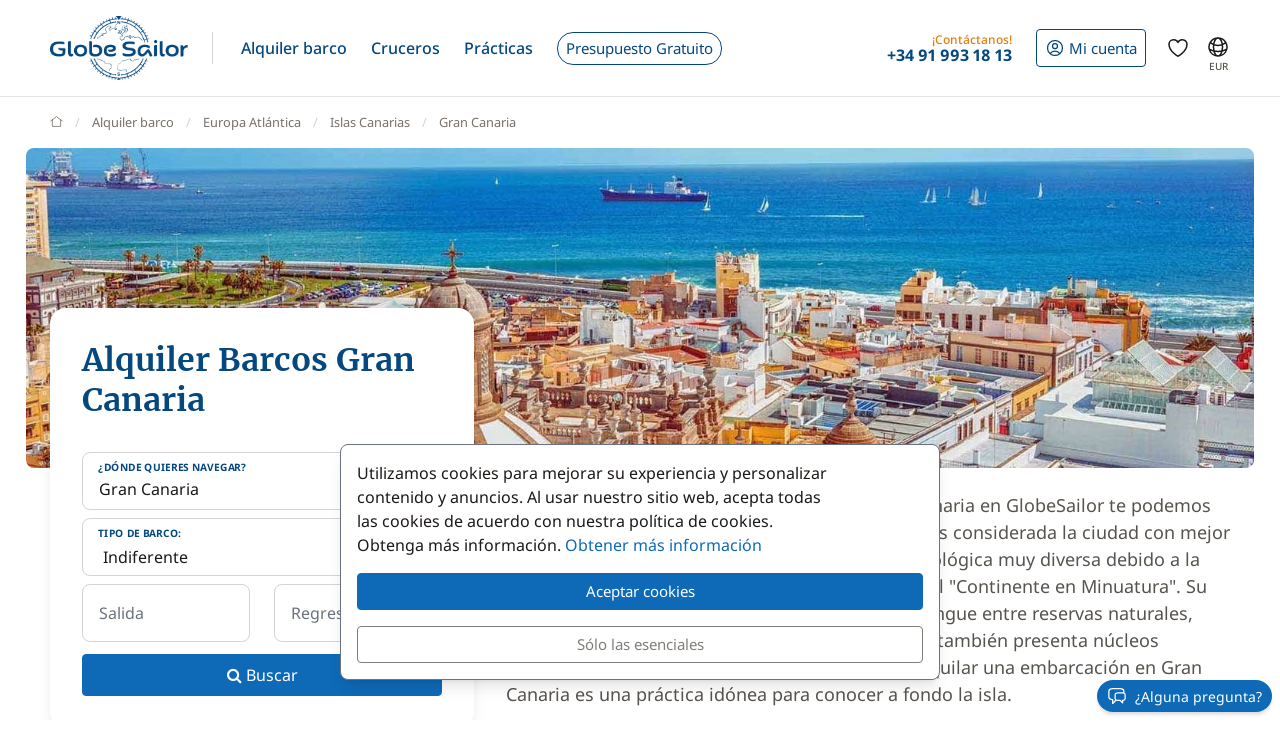

--- FILE ---
content_type: text/css; charset=utf-8
request_url: https://www.globesailor.es/css/v3plus.css?v=33
body_size: 22138
content:
:root {
	--shadow: 0 1px 2px rgb(0 0 0 / 0.1), 0 1px 1px rgb(0 0 0 / 0.06);
	--shadow-md: 0 4px 3px rgb(0 0 0 / 0.07), 0 2px 2px rgb(0 0 0 / 0.06);
	--13-px: .8125rem;
	--15-px: .9375rem;
	--text-accent: #e27c08;
	--text-on-accent: #8f2d03;
	--text-review-dark: #07694a;
	--color-whatsapp: #25d366;
	--font-serif: Merriweather, Georgia, "Times New Roman", serif;
	--carousel-height: 100%;
	--expandableContent-color-start: rgba(255, 255, 255, 0.00);
	--expandableContent-color-end: #fff;
	--fixed-bottom-offset: 0rem;
}

/*
 ********************
 *	Fonts
 *********************
*/

/* noto-sans-regular - cyrillic_cyrillic-ext_latin_latin-ext */
@font-face {
	font-display: swap;
	font-family: 'Noto Sans';
	font-style: normal;
	font-weight: 400;
	src: url('../css/font/noto-sans/noto-sans-v36-cyrillic_cyrillic-ext_latin_latin-ext-regular.woff2') format('woff2'),
	url('../css/font/noto-sans/noto-sans-v36-cyrillic_cyrillic-ext_latin_latin-ext-regular.ttf') format('truetype');
}

/* noto-sans-italic - cyrillic_cyrillic-ext_latin_latin-ext */
@font-face {
	font-display: swap;
	font-family: 'Noto Sans';
	font-style: italic;
	font-weight: 400;
	src: url('../css/font/noto-sans/noto-sans-v36-cyrillic_cyrillic-ext_latin_latin-ext-italic.woff2') format('woff2'),
	url('../css/font/noto-sans/noto-sans-v36-cyrillic_cyrillic-ext_latin_latin-ext-italic.ttf') format('truetype');
}

/* noto-sans-500 - cyrillic_cyrillic-ext_latin_latin-ext */
@font-face {
	font-display: swap;
	font-family: 'Noto Sans';
	font-style: normal;
	font-weight: 500;
	src: url('../css/font/noto-sans/noto-sans-v36-cyrillic_cyrillic-ext_latin_latin-ext-500.woff2') format('woff2'),
	url('../css/font/noto-sans/noto-sans-v36-cyrillic_cyrillic-ext_latin_latin-ext-500.ttf') format('truetype');
}

/* noto-sans-500italic - cyrillic_cyrillic-ext_latin_latin-ext */
@font-face {
	font-display: swap;
	font-family: 'Noto Sans';
	font-style: italic;
	font-weight: 500;
	src: url('../css/font/noto-sans/noto-sans-v36-cyrillic_cyrillic-ext_latin_latin-ext-500italic.woff2') format('woff2'),
	url('../css/font/noto-sans/noto-sans-v36-cyrillic_cyrillic-ext_latin_latin-ext-500italic.ttf') format('truetype');
}


/* noto-sans-700 - cyrillic_cyrillic-ext_latin_latin-ext */
@font-face {
	font-display: swap;
	font-family: 'Noto Sans';
	font-style: normal;
	font-weight: 700;
	src: url('../css/font/noto-sans/noto-sans-v36-cyrillic_cyrillic-ext_latin_latin-ext-700.woff2') format('woff2'),
	url('../css/font/noto-sans/noto-sans-v36-cyrillic_cyrillic-ext_latin_latin-ext-700.ttf') format('truetype');
}

/* noto-sans-700italic - cyrillic_cyrillic-ext_latin_latin-ext */
@font-face {
	font-display: swap;
	font-family: 'Noto Sans';
	font-style: italic;
	font-weight: 700;
	src: url('../css/font/noto-sans/noto-sans-v36-cyrillic_cyrillic-ext_latin_latin-ext-700italic.woff2') format('woff2'),
	url('../css/font/noto-sans/noto-sans-v36-cyrillic_cyrillic-ext_latin_latin-ext-700italic.ttf') format('truetype');
}

/* merriweather-regular - cyrillic_cyrillic-ext_latin_latin-ext */
@font-face {
	font-display: swap;
	font-family: 'Merriweather';
	font-style: normal;
	font-weight: 400;
	src: url('../css/font/merriweather/merriweather-v30-cyrillic_cyrillic-ext_latin_latin-ext-regular.woff2') format('woff2'),
	url('../css/font/merriweather/merriweather-v30-cyrillic_cyrillic-ext_latin_latin-ext-regular.ttf') format('truetype');
}

/* merriweather-700 - cyrillic_cyrillic-ext_latin_latin-ext */
@font-face {
	font-display: swap;
	font-family: 'Merriweather';
	font-style: normal;
	font-weight: 700;
	src: url('../css/font/merriweather/merriweather-v30-cyrillic_cyrillic-ext_latin_latin-ext-700.woff2') format('woff2'),
	url('../css/font/merriweather/merriweather-v30-cyrillic_cyrillic-ext_latin_latin-ext-700.ttf') format('truetype');
}


/*
 ********************
 *	Utilities
 *********************
*/

.text-GSAccent {
	color: var(--text-accent);
}

.border-gray-200 {
	border-color: var(--bs-gray-200);
}

.text-whatsapp {
	color: #103928;
}

.icon--text {
	position: relative;
	top: .2em;
}

.fs-9 {
	font-size: .8125rem;
}

.fs-10 {
	font-size: .75rem;
}

.w-4 {
	width: 1rem !important;
}

.clickable {
	--transition-ms: 150ms;
	position: relative;
	cursor: pointer;
}

.clickable::after {
	content: "";
	display: block;
	position: absolute;
	top: 0;
	right: 0;
	bottom: 0;
	left: 0;
	background: rgba(28, 25, 23, 0);
	transition: background-color var(--transition-ms);
	z-index: 1;
}

.clickable:hover::after {
	background: rgba(28, 25, 23, .16);
}

img.clickable::after {
	display: none;
}

img.clickable {
	--brightness: 100%;
	filter: brightness(var(--brightness));
	transition: filter var(--transition-ms);
}

img.clickable:hover {
	--brightness: 84%;
}

/* Hide some honeypot fields */
.honeibot {
	opacity: 0;
	position: absolute;
	top: 0;
	left: 0;
	height: 0;
	width: 0;
	z-index: -1;
}

.center-content {
	align-content: center;
}

/*
 ********************
 *	Misc
 *********************
*/

a.btn:not(.btn-link):hover {
	text-decoration: none;
}

/* DEBUG */
.debug_intro {
	background: #000;
	padding: 10px 0;
	text-align: center;
	color: #fff;
}

.debug_intro b {
	display: block;
}

/* Open dropdown on hover for screen that supports it */
@media (hover: hover) and (min-width: 992px) {
	.headerItem.headerItem--contact:hover .dropdown-menu,
	.headerItem:hover .dropdown-menu {
		display: block;
	}
}

/*

// Extra small devices (phones, less than 768px)
// No media query since this is the default in Bootstrap

// Small devices (tablets, 768px and up)
@media (min-width: 768px) { ... }

// Medium devices (desktops, 992px and up)
@media (min-width: 991.98px) { ... }

// Large devices (large desktops, 1200px and up)
@media (min-width: 1200px) { ... }

//---
@media (max-width: @screen-xs-max) { ... }
@media (min-width: @screen-sm-min) and (max-width: @screen-sm-max) { ... }
@media (min-width: @screen-md-min) and (max-width: @screen-md-max) { ... }
@media (min-width: @screen-lg-min) { ... }

*/

/* Extra small devices (phones, less than 768px) */
/* No media query since this is the default in Bootstrap */
@media (max-width: 767px) {
	/* disable zoom on inputs */
	input,
	output,
	select,
	textarea {
		font-size: 16px !important;
	}
}

/* Medium devices ONLY (desktops, 992px to 1200px) */
@media (min-width: 991.98px) and (max-width: 1200px) {
	.fluid_to_md, .fluid_md {
		width: auto;
		margin-left: 15px;
		margin-right: 15px;
	}
}


/* bootstrap overwrite */

/* disable outline effect */
a:focus,
input[type="file"]:focus,
input[type="radio"]:focus,
input[type="checkbox"]:focus,
.form-control:focus,
.btn:focus,
.btn:active:focus,
.btn.active:focus,
.btn.focus,
.btn:active.focus,
.btn.active.focus {
	outline: none;
	/*border: none;*/
	-webkit-box-shadow: none;
	-moz-box-shadow: none;
	box-shadow: none;
}

/* hover links color */
a {
	color: inherit;
	text-decoration: none;
}

p a {
	text-decoration: underline;
}

a:hover {
	color: var(--bs-GSBlue);
	text-decoration: underline;
}

/* popover */
.popover-title {
	color: var(--bs-GSBlueSerious);
}

.popover-title,
.popover-content {
	font-family: var(--bs-font-sans-serif);
}

/* tooltips */
.tooltip {
	font-family: var(--bs-font-sans-serif);
	font-size: .875rem;
}

/* help block */
.help-block {
	color: inherit;
}

body {
	font-variant-numeric: lining-nums proportional-nums;
}

/* disable ugly focus style */
*:focus {
	box-shadow: none !important;
}

.currencyBtn {
	line-height: 1;
}

.currencyBtn__currency {
	display: block;
	position: absolute;
	top: 100%;
	width: 100%;
	text-align: center;
	font-size: .625rem;
	line-height: 1;
	color: var(--bs-gray-600);
}

/*
| --------------------------------
| Main header
| --------------------------------
*/

.mainHeader {
	margin-bottom: 1rem;
	border-bottom: 1px solid var(--bs-gray-200);
}

.mainHeader .brandLogo {
	width: auto;
	height: 3rem;
}

.mainHeader__separator {
	margin: 2rem 1rem 2rem 1.5rem;
	border-left: 1px solid var(--bs-gray-300);
}

.headerItem {
	position: relative;
	color: var(--bs-gray-900);
	align-content: center;
}

.headerItem--withCaret .dropdown.show::after,
.headerItem--withCaret:hover::after {
	display: block;
	position: absolute;
	bottom: 0;
	margin: 0 auto;
	content: "";
	width: 4rem;
	left: .75rem;
	right: .75rem;
	max-width: calc(100% - 1.5rem);
	height: 0.3125rem;
	background: var(--bs-GSBlue);
}

.headerItem__container {
	display: flex;
	padding: .5rem;
	height: 100%;
	align-items: center;
	justify-content: space-between;
	cursor: pointer;
	white-space: nowrap;
	color: inherit;
	text-decoration: none;
	background: transparent;
	border: none;
	border-radius: 0;
	transition: background-color 150ms;
}

.headerItem__container:hover,
.headerItem__container.dropdown.show {
	text-decoration: none;
	background: var(--bs-gray-50);
}

/* Header button */

.headerBtn {
	position: relative;
	display: flex;
	align-items: center;
	padding: .75rem .875rem;
	background: var(--bs-gray-100);
	border-radius: var(--bs-border-radius-sm);
	font-size: .9375rem;
	font-weight: normal;
	border: none;
	line-height: 1;
	transition: background-color 150ms, color 150ms;
}

.headerBtn:hover,
.headerItem__container:hover .headerBtn {
	background: var(--bs-gray-200);
}

.headerBtn .icon {
	color: var(--bs-gray-600);
	font-size: 1.5rem;
	transition: color 150ms;
}

.headerBtn:hover .icon,
.headerItem__container:hover .headerBtn .icon {
	color: inherit;
}

.headerNavItem .headerBtn {
	flex: 1;
	display: flex;
	align-items: center;
	justify-content: center;
	color: var(--bs-GSBlueSerious);
	background: transparent;
	border: 1px solid var(--bs-GSBlueSerious);
}

.headerNavItem .headerBtn .icon {
	color: inherit;
	font-size: 1em;
}

.headerBtn__badge {
	position: absolute;
	right: -.5em;
	top: -.5em;
	padding: .25em .375em;
	min-width: 1.5em;
	font-size: .825em;
	font-weight: 700;
	line-height: 1;
	color: #fff;
	text-align: center;
	background: var(--bs-danger);
	border-radius: 1em;
}

/* Contact */

.headerItem--contact {
	text-align: right;
	line-height: 1.125;
}

.headerItem.headerItem--contact .dropdown-menu {
	display: block;
	padding: 0;
}

.headerItem__contactItemContent {
	display: flex;
	align-items: center;
	font-size: .875rem;
	letter-spacing: -.05em;
}

.headerItem__contactItemPrefix {
	display: none;
	font-size: .75rem;
	color: var(--text-accent);
}

.headerItem--contact .dropdown-menu a {
	color: var(--bs-GSBlueSerious)
}

.headerItem--contact .dropdown-menu a.btn:hover {
	color: #fff;
}

@media (min-width: 992px) {
	.headerItem__container {
		height: 100%;
		padding: .75rem;
		font-weight: 500;
	}

	.headerItem--icon .headerItem__container {
		padding: .5rem;
	}

	.headerBtn {
		padding: .5rem;
	}

	.headerBtn--outline {
		color: var(--bs-GSBlueSerious);
		background: transparent;
		border: 1px solid var(--bs-GSBlueSerious);
	}

	.headerBtn--pill {
		border-radius: 2rem;
	}

	.headerItem__container:hover .headerBtn--pill,
	.headerItem__container:hover .headerBtn--outline {
		color: #fff;
		background: var(--bs-GSBlueSerious);
	}

	.headerBtn .icon {
		font-size: 1.25rem;
		color: inherit;
	}

	.headerNavItem.headerItem--contact .dropdown-menu {
		display: none;
		width: 15rem;
		left: calc(50% - 7.5rem);
	}

	.headerNavItem.headerItem--contact .dropdown-menu.show {
		display: block;
	}
}

@media (min-width: 1200px) {
	.mainHeader .brandLogo {
		height: 4rem;
	}

	.headerItem__contactItemContent {
		font-size: 1rem;
		letter-spacing: normal;
	}

	.headerItem__contactItemPrefix {
		display: block;
	}
}

/*
| --------------------------------
| Header nav
| --------------------------------
*/

.mainNav {
	padding: 0;
	margin: 0;
	list-style: none;
}

.headerNavItem {
	border-bottom: 1px solid var(--bs-gray-200);
}

.headerNavItem__container {
	display: flex;
	padding: 1rem;
	align-items: center;
	justify-content: space-between;
	cursor: pointer;
	white-space: nowrap;
	background: transparent;
	border: none;
}

/* Dropdown */

.headerNavItem .dropdown-menu {
	position: relative;
	margin: 0;
	top: 0;
	left: 0;
	border: none;
	border-top: 1px solid var(--bs-gray-200);
	font-weight: 400;
	padding: 1rem;
	background: #fff;
	border-radius: 0;
}

.headerNavItem .dropdown > svg {
	transform: scaleY(100%);
	transition: transform 250ms;
}

.headerNavItem .dropdown.show > svg {
	transform: scaleY(-100%);
}

.headerNavItem .dropdown img {
	height: 5rem;
}

.headerNavItem--parameter .headerNavItem__container {
	display: flex;
	align-items: center;
	justify-content: space-between;
	width: 100%;
}

@media (min-width: 992px) {
	.mainNav {
		display: flex;
		flex: 1;
	}

	.headerNavItem {
		color: var(--bs-GSBlueSerious);
		border-bottom: 0;
	}

	.headerNavItem__container {
		height: 100%;
		padding: .75rem;
		font-weight: 500;
	}

	.headerNavItem .dropdown-menu {
		position: absolute;
		width: 48rem;
		top: 100%;
		left: -10rem;
		box-shadow: var(--bs-box-shadow-lg);
		border-radius: var(--bs-border-radius-lg);
	}

	.headerNavItem .dropdown-menu img {
		height: 7.5rem;
	}
}

@media (min-width: 1200px) {
	.headerNavItem--icon .headerNavItem__container {
		padding: .5rem;
	}
}

/* prefooter */
.prefooter {
	background: #fafaf9;
	padding: 15px 0;
	color: #0c0036;
	font-weight: 400;
	font-size: 14px;
	line-height: 15px;
	text-align: center;
}

.prefooter a {
	color: #0c0036;
	text-decoration: none;
	padding-bottom: 35px;
}

.prefooter a:hover {
	color: var(--bs-GSBlue);
}

.prefooter a:hover .prefooter_icon {
	background-color: var(--bs-GSBlue);
	background-position-y: 100%;
}

.prefooter_icon {
	margin-right: 10px;
	display: inline-block;
	width: 50px;
	height: 50px;
	background-color: #fafaf9;
	border-radius: 50%;
	transition: background-color 0.5s;
	background-position: 0 0;
	background-repeat: no-repeat;
	background-size: 600% auto;
	background-image: url(/img/site/footer/prefooter.png);
}

.prefooter_label {
	display: inline-block;
	text-align: left;
}

@media only screen and (-moz-min-device-pixel-ratio: 1.5), only screen and (-o-min-device-pixel-ratio: 3/2), only screen and (-webkit-min-device-pixel-ratio: 1.5), only screen and (min-devicepixel-ratio: 1.5), only screen and (min-resolution: 1.5dppx) {
	.prefooter_icon {
		background-image: url(/img/site/footer/prefooter@2x.png);
	}
}

.prefooter_icon.pfpro {
	background-position-x: 0;
}

.prefooter_icon.pfadvisor {
	background-position-x: 20%;
}

.prefooter_icon.pfagency {
	background-position-x: 40%;
}

.prefooter_icon.pfreview_4 {
	background-position-x: 60%;
}

.prefooter_icon.pfreview_4_5 {
	background-position-x: 80%;
}

.prefooter_icon.pfreview_5 {
	background-position-x: 100%;
}

/* Extra Small devices ONLY (tablets, 768px to 992px) */
@media (max-width: 767px) {
	.prefooter {
		font-size: 11.6px;
	}

	.prefooter_icon {
		width: 50px;
		height: 50px;
	}
}

/* Small devices ONLY (tablets, 768px to 992px) */
@media (min-width: 768px) and (max-width: 992px) {
	.prefooter {
		font-size: 12px;
	}

	.prefooter_icon {
		width: 60px;
		height: 60px;
	}
}


.site_footer {
	margin-top: 40px;
	background: #f5f5f4;
	color: #111827;
}

.site_footer .our_pluses {
	background: #fafaf9;
}

.site_footer .contact_point a {
	text-decoration: none;
	color: #111827;
}

.site_footer .contact_point a:hover {
	color: var(--bs-GSBlue);
	text-decoration: underline;
}

.site_footer .locale_and_currency button {
	background: #ffffff;
	border-color: #d1d5db;
	color: #111827;
}

.site_footer .locale_and_currency.desktop button {
	width: 200px;
}

.btn_locale_fr {
	background-image: url(/img/flag/FR.gif) !important;
	background-position: 16px 50% !important;
	background-repeat: no-repeat !important;
	padding-left: 40px;
}

.btn_locale_en {
	background-image: url(/img/flag/GB.gif) !important;
	background-position: 16px 50% !important;
	background-repeat: no-repeat !important;
	padding-left: 40px;
}

.btn_locale_de {
	background-image: url(/img/flag/DE.gif) !important;
	background-position: 16px 50% !important;
	background-repeat: no-repeat !important;
	padding-left: 40px;
}

.btn_locale_it {
	background-image: url(/img/flag/IT.gif) !important;
	background-position: 16px 50% !important;
	background-repeat: no-repeat !important;
	padding-left: 40px;
}

.btn_locale_es {
	background-image: url(/img/flag/ES.gif) !important;
	background-position: 16px 50% !important;
	background-repeat: no-repeat !important;
	padding-left: 40px;
}

.btn_locale_pl {
	background-image: url(/img/flag/PL.gif) !important;
	background-position: 16px 50% !important;
	background-repeat: no-repeat !important;
	padding-left: 40px;
}

.btn_locale_ru {
	background-image: url(/img/flag/RU.gif) !important;
	background-position: 16px 50% !important;
	background-repeat: no-repeat !important;
	padding-left: 40px;
}

.site_footer .newsletter_btn {
	background: #d1d5db;
	color: #374151;
	border-color: #d1d5db;
}

.site_footer .social_icons a {
	color: #111827;
	display: inline-block;
	margin-right: 20px;
	text-decoration: none;
	font-size: 14px;
	margin-bottom: 10px;
}

.site_footer .social_icons a:hover {
	color: var(--bs-GSBlue);
	text-decoration: underline;
}

.site_footer .social_icons a:last-child {
	margin-right: 0;
}

.site_footer .social_icons a svg {
	margin-right: 6px;
}

.site_footer .social_icons_mobile {
	margin-top: 36px;
}

.site_footer .social_icons_mobile a {
	display: inline-block;
	margin: 0 16px 20px 16px;
	margin-bottom: 16px;
}

.site_footer .links {
	font-size: 16px;
	color: #111827;
}

.site_footer .links .btn {
	padding: 0;
	font-weight: 700;
	font-size: 16px;
	color: #111827;
	text-decoration: none;
	margin-bottom: 10px;
}

.site_footer .links .btn:hover {
	color: var(--bs-GSBlue);
	text-decoration: underline;
}

.site_footer .links ul {
	padding: 0;
}

.site_footer .links li {
	list-style: none;
	margin: 0 0 5px 0;
}

/* footer logos */
.footer_logos {
	display: flex;
	align-items: center;
	justify-content: center;
	padding-top: 30px;
	margin: 0 -16px;
}

@media (max-width: 767px) {
	.footer_logos {
		display: none;
	}
}

.footer_logos span,
.footer_logos img {
	display: inline-block;
	height: 80px;
	margin: 0 16px 24px 16px;
}

.footer_logos span {
	background: url(/img/site/footer/certificates_all_grey.png) 0 0 no-repeat;
	background-size: 1218px 80px;
}

.footer_logos:first-child span {
	margin-left: 0;
}

/*CSS for serving the retina image to devices with a high "device-pixel-ratio":*/
@media only screen and (-moz-min-device-pixel-ratio: 1.5), only screen and (-o-min-device-pixel-ratio: 3/2), only screen and (-webkit-min-device-pixel-ratio: 1.5), only screen and (min-devicepixel-ratio: 1.5), only screen and (min-resolution: 1.5dppx) {
	.footer_logos span {
		background-image: url(/img/site/footer/certificates_all_grey@2x.png);
		background-size: 1218px 80px;
	}
}

/* define icons */
.footer_logos .fin {
	width: 81px;
	background-position: -147px 0;
}

.footer_logos .ouest_assurance {
	width: 183px;
	background-position: -229px 0;
}

.footer_logos .apst {
	width: 140px;
	background-position: -541px 0;
}

.footer_logos .rya {
	width: 146px;
	background-position: 0 0;
}

.footer_logos .yachtpool {
	width: 128px;
	background-position: -413px 0;
}

.footer_logos .atout_france {
	width: 213px;
	background-position: -682px 0;
}

.footer_logos .vdc {
	width: 77px;
	background-position: -896px 0;
}

.footer_logos .anen {
	width: 243px;
	background-position: -975px 0;
}

.site_footer .copy {
	margin-top: 10px;
	color: #4b5563;
	font-size: 14px;
}

/* disable textarea horizontal resizing */
textarea {
	resize: vertical;
}

/* enable word wrap */
.ww {
	word-wrap: break-word !important;
	-webkit-hyphens: auto !important;
	-moz-hyphens: auto !important;
	-ms-hyphens: auto !important;
	-o-hyphens: auto !important;
	hyphens: auto !important;
}

/* FLAGS */
.flag_fr_FR {
	background-image: url(/img/flag/FR.gif) !important;
}

.flag_en_US {
	background-image: url(/img/flag/EN.gif) !important;
}

.flag_de_DE {
	background-image: url(/img/flag/DE.gif) !important;
}

.flag_it_IT {
	background-image: url(/img/flag/IT.gif) !important;
}

.flag_es_ES {
	background-image: url(/img/flag/ES.gif) !important;
}

.flag_ru_RU {
	background-image: url(/img/flag/RU.gif) !important;
}

.flag_pl_PL {
	background-image: url(/img/flag/PL.gif) !important;
}

/* webcallback form */
.webcallback_bg {
	z-index: 900000;
	position: fixed;
	opacity: .8;
	background: #000000;
	width: 100%;
	height: 100%;
	top: 0;
	left: 0;
	/*cursor: pointer;*/
}

.webcallback_win {
	z-index: 900001;
	position: fixed;
	top: 25%;
	left: 50%;
	border: 1px solid #000000;
	background: #ffffff;
	width: 500px;
	padding: 20px;
	border-radius: 2px;
	margin-left: -250px;
	box-shadow: 0 0 20px #000000;
}

@media (max-width: 600px) {
	.webcallback_win {
		width: 90%;
		left: 50%;
		margin-left: -45%;
	}
}

.webcallback_win .close {
	z-index: 900002;
	position: relative;
	right: 0;
	top: 0;
	cursor: pointer;
}

.webcallback_win .control-label {
	padding-top: 0;
}

.webcallback_win .control-label i {
	font-size: 30px;
	color: #1950a0;
}

.webcallback_win .error {
	color: #ff3655;
	display: block;
	text-align: center;
	padding: 10px 0;
}

.webcallback_win .buttons {
	padding: 15px 0;
	text-align: center;
	border-top: 1px solid #cccccc;
}

.webcallback_win .ok_msg {
	padding: 5px 0 10px 45px;
	text-align: justify;
	font-size: 16px;
}

/* TYPEAHEAD.JS */
.twitter-typeahead {
	width: 100%;
}

.input-group .twitter-typeahead {
	display: table-cell !important;
}

.tt-input {
}

.tt-hint {
	width: 100%;
	margin-bottom: 0;
}

.tt-menu {
	margin-top: .60rem;
	/*margin-top: -.25rem;*/
	max-height: 17rem;
	overflow-y: auto;
	background: #fff;
	color: var(--bs-gray-700);
	width: 100%;
	min-width: 10rem;
	border: 1px var(--bs-gray-300) solid;
	text-align: left;
	border-radius: var(--bs-border-radius) var(--bs-border-radius);
	box-shadow: var(--bs-box-shadow-lg);
}

.tt-dataset {

}

.tt-pending,
.tt-suggestion {
	padding: .5rem 1rem;
	cursor: pointer;
}

/* custom pending css */
.tt-pending {
	color: var(--bs-gray-500);
	font-style: italic;
	cursor: default;
}

.tt-empty {

}

.tt-open {

}

.tt-suggestion:hover,
.tt-cursor {
	color: var(--bs-gray-900);
	background: var(--bs-gray-100);
}

.tt-highlight {
}

.tt-suggestion:hover .tt-highlight,
.tt-cursor .tt-highlight {
}

.tt-suggestion.intro {
	font-weight: bold;
	color: #424242;
	background: #fff;
}

.tt-suggestion.error {
	color: red;
	background: #fff;
}

.tt-suggestion.info {
	color: #424242;
	background: #fff;
}

/* BOOTSTRAP DATETIMEPICKER */
/* smartphones */
@media (max-width: 767px) {
	.bootstrap-datetimepicker-widget {
		/*width: 100% !important;*/
	}
}

.bootstrap-datetimepicker-widget table td.day {
	color: #000;
}

.bootstrap-datetimepicker-widget table td.today:before {
	border-bottom-color: #000;
}

.bootstrap-datetimepicker-widget .year.disabled, .bootstrap-datetimepicker-widget .month.disabled, .bootstrap-datetimepicker-widget .day.disabled {
	color: #dbdbdb;
}

.bootstrap-datetimepicker-widget table td.day.disabled {
	background: #eaeaea !important;
	color: #8c8c8c;
	cursor: default;
}

.bootstrap-datetimepicker-widget table td.day.disabled:hover {
	background: #eaeaea !important;
	color: #8c8c8c !important;
	cursor: default;
}

.bootstrap-datetimepicker-widget table td.weekend {
	color: var(--bs-GSBlue) !important;
	font-weight: bold;
	border-radius: 0 !important;
}

.bootstrap-datetimepicker-widget table td, .bootstrap-datetimepicker-widget table th {
	border-radius: 0 !important;
}

.bootstrap-datetimepicker-widget table td.day:hover {
	background: #ff5c73 !important;
	color: #000 !important;
	cursor: pointer;
}

.bootstrap-datetimepicker-widget table td.active, .bootstrap-datetimepicker-widget table td.active:hover {
	background-color: #ff3150 !important;
	color: #fff !important;
	text-shadow: 0;
}

/* special wait class */
.bootstrap-datetimepicker-widget.wait ul:before {
	position: absolute;
	display: block;
	top: 50%;
	left: 50%;
	z-index: 2;
	content: ' ';
	background: url(/img/site/loading_red.gif) 50% 50% no-repeat;
	height: 31px;
	width: 31px;
	margin-top: -15px;
	margin-left: -15px;
}

.bootstrap-datetimepicker-widget.wait ul:after {
	position: absolute;
	display: block;
	top: 0;
	bottom: 0;
	left: 0;
	right: 0;
	background: rgba(255, 255, 255, .8);
	content: ' ';
	z-index: 1;
}

/* lightslider */
.cS-hidden {
	height: 1px;
	opacity: 0;
	filter: alpha(opacity=0);
	overflow: hidden;
}


.ui_lg_modal .lglnk {
	margin: 0 0 6px 0;
}

.ui_lg_modal .lglnk a {
	font-size: 16px;
	background-repeat: no-repeat;
	background-position: 0 50%;
	padding-left: 26px;
}

.ui_lg_modal .curlnk {
	margin: 0 0 6px 0;
	font-size: 14px;
}

.curlnk {

}

.lglnk.active,
.curlnk.active {
	font-weight: bold;
	color: var(--bs-GSBlue)
}

/*phone input libray*/
.intl-tel-input {
	width: 100%;
}

.iti-flag {
	background-image: url("/js/lib/intl-tel-input/img/flags.png") !important;
}

.intl-tel-input .country-list {
	z-index: 900002 !important;
}

.loading:after {
	position: absolute;
	top: 0;
	left: 0;
	width: 100%;
	height: 100%;
	background-color: rgba(255, 255, 255, 0.5);
	background-image: url('/img/site/loading_blue_2.gif');
	background-repeat: no-repeat;
	background-position: center;
	z-index: 999999;
	content: ' ';
	pointer-events: none;
}

/* GS CHAT */
/* Medium devices ONLY (desktops, 992px to 1200px) */
@media (max-width: 992px) {
	.gschat_all {
		display: none;
	}

	.intl-tel-input .country-list {
		width: 80vw;
	}
}

/* minimized */
#gschat_minimized {
	position: fixed;
	margin: 0;
	z-index: 9999999;
	right: 0;
	bottom: 0;
	width: 260px;
	background: 5px 4px no-repeat #1950a0;
	padding: 3px;
	line-height: 25px;
	color: #ffffff;
	cursor: pointer;
	font-size: 13px;
	text-align: left;
}

#gschat_minimized img {
	float: left;
	width: 25px;
	height: 25px
}

#gschat_minimized.new {
	background: url(/img/site/chat/new_msg.gif) 5px 50% no-repeat #1950a0;
}

/* chat balloon for minimized version*/
#gschat_balloon {
	position: fixed;
	margin: 0;
	z-index: 9999999999999999999;
	right: 0;
	bottom: 0;
	background-color: #1950a0;
	width: 260px;
	padding: 10px;
	height: 75px;
}

#gschat_balloon_close_btn {
	position: absolute;
	top: 0;
	right: 0;
	margin: 5px;
	width: 20px;
	text-align: center;
	color: white;
	cursor: pointer;
}

/* top bar */
#gschat_balloon_close_btn:hover {
	background: #ffffff;
	color: #1950a0;
	text-decoration: none;
}

#gschat_balloon_icon {
	float: left;
	width: 20%;
	font-size: 20px;
	color: #ffffff;
	line-height: 55px;
	text-align: center;
}

#gschat_balloon_txt_box {
	float: right;
	margin: 0;
	padding: 0;
	width: 85%;
	cursor: pointer;
	display: block;
	color: #ffffff;
	font-size: 16px;
	text-shadow: 1px 1px 0 #000000;
}

#gschat_balloon b {
	display: block;
}

#gschat_balloon em {
	font-size: 11px;
	display: block;
}

/* opened */
#gschat_open {
	position: fixed;
	margin: 0;
	z-index: 9999999;
	right: 0;
	bottom: 0;
	width: 260px;
	height: 335px;
	background: #f1f1f1;
	box-shadow: 0 0 10px 0 rgba(0, 0, 0, 0.3);
}

#gschat_open .gschat_top {
	background: 5px 4px no-repeat #1950a0;
	padding: 2px 2px 2px 2px;
	line-height: 30px;
	color: #ffffff;
	font-size: 13px;
}

#gschat_open .gschat_top .fa {
	margin: 0 4px 0 4px;
}

#gschat_open .gschat_top span {
	display: block;
}

#gschat_open .gschat_top a {
	float: right;
	text-align: center;
	color: white;
	width: 20px;
	margin: 0 4px 0 4px;
}

/* top bar */
#gschat_open .gschat_top a:hover {
	background: #ffffff;
	color: #1950a0;
	text-decoration: none;
}

#gschat_open .call_me_btn {
	text-decoration: none;
	cursor: pointer;
}

#gschat_open .call_me_btn_icon {
	background-image: url("/img/site/chat/phone_white.png");
	background-position: center;
	background-repeat: no-repeat;
	background-size: contain;
}

#gschat_open .call_me_btn_icon:hover {
	background-image: url("/img/site/chat/phone_blue.png");
}

/* content */
#gschat_content {
	height: 255px;
	border-bottom: 1px solid #cccccc;
	border-left: 1px solid #cccccc;
	overflow-y: auto;
	overflow-x: hidden;
	padding: 5px 5px 5px 5px;
	background: #ffffff;
	color: #424242;
	font-size: 12px;
}

#gschat_content .you, #gschat_content .agent {
	word-wrap: break-word;
}

#gschat_content .you {
	position: relative;
	background: #f2f2f1;
	color: rgb(80, 80, 80);
	width: 90%;
	border-radius: 5px 0 5px 5px;
	padding: 7px 15px 7px 15px;
	margin: 4px;
	margin-top: 20px;
	margin-bottom: 25px;
	text-shadow: rgba(0, 0, 0, 0.2) 0 0 1px;
}

#gschat_content .you:after {
	left: 100%;
	top: 0;
	border: solid transparent;
	content: " ";
	height: 0;
	width: 0;
	position: absolute;
	pointer-events: none;
	border-left-color: #f2f2f1;
	border-width: 0 10px 10px 10px;
}

#gschat_content .agent {
	position: relative;
	left: 40px;
	background: #e7edf7;
	color: #0a4eb1;
	width: calc(90% - 25px);
	border-radius: 0 5px 5px 5px;
	padding: 7px 15px 7px 15px;
	margin: 4px;
	margin-top: 20px;
	margin-bottom: 25px;
	text-shadow: rgba(10, 78, 177, 0.2) 0 0 1px;
}

#gschat_content .agent:before {
	background-image: url('/img/site/chat/gs.png');
	background-size: cover;
	background-repeat: no-repeat;
	background-position: center center;
	position: absolute;
	height: 25px;
	width: 25px;
	content: " ";
	left: -45px;
	top: -3px;
	display: block;
}

#gschat_content .agent:after {
	right: 100%;
	top: 0;
	border: solid transparent;
	content: " ";
	height: 0;
	width: 0;
	position: absolute;
	pointer-events: none;
	border-right-color: #e7edf7;
	border-width: 0 15px 10px 10px;
}

#gschat_content .you b {
	display: block;
	color: #505050;
	font-size: 9px;
	letter-spacing: 1px;
	word-wrap: break-word;
	position: absolute;
	font-weight: normal;
	top: -15px;
	left: 0;
	text-shadow: rgba(0, 0, 0, 0.3) 0 0 1px;
}

#gschat_content .agent b {
	display: block;
	color: #505050;
	font-size: 9px;
	letter-spacing: 1px;
	word-wrap: break-word;
	position: absolute;
	font-weight: normal;
	top: -15px;
	right: 0;
	text-shadow: rgba(0, 0, 0, 0.3) 0 0 1px;
}

/* form */
.gschat_msg_form {
	background: #ffffff;
	border-left: solid 1px #cccccc;
}

#gschat_textarea {
	border: none;
	position: relative;
	left: 0;
	display: inline-block;
	margin: 0;
	resize: none;
	width: 230px;
	height: 46px;
	font-size: 13px;
	background-color: #ffffff;
	outline-style: none;
	overflow-y: auto;
	overflow-x: hidden;
	box-shadow: inset 0 0 0 0 transparent;
}

#gschat_info {
	position: absolute;
	background-color: #e5e5e5;
	width: 100%;
	font-size: 12px;
	padding: 10px 15px 10px 15px;
	z-index: 99999;
	border-left: 1px solid #cccccc;
}

#gschat_info a {
	font-size: 12px;
	cursor: pointer;
}

#gschat_info a:hover {
	text-decoration: underline;
}

#gschat_send_btn {
	border: none;
	position: absolute;
	right: 0;
	margin: 0;
	display: inline-block;
	width: 46px;
	height: 46px;
	font-size: 17px;
	background-color: #ffffff;
	color: #1950a0;
	border-radius: 0;
	box-shadow: inset 0 0 0 0 transparent;
}

#gschat_send_btn img {
	width: 25px;
	height: 25px;
}

#call_me_form {
	z-index: 99999999;
	text-align: center;
	position: fixed;
	background-color: whitesmoke;
	width: 60%;
	left: 20%;
	top: 200px;
	padding: 40px 20px 40px 20px;
}

#call_me_form > * {
	z-index: 99999999;
}

#call_me_form .title {
	font-size: 27px;
	color: #1950a0;
}

#call_me_form .subtitle {
	font-size: 18px;
}

#call_me_form .info {
	margin: 20px 0 0 0;
	font-size: 14px;
}

#call_me_form .intl-tel-input {
	margin: 30px 0 30px 0;
	width: 40%;
}

#call_me_form .phone_input {
	border: 2px solid #eee;
	width: 100%;
	font-size: 20px;
	height: 40px;
}

#call_me_form .has_error {
	box-shadow: 0 0 5px 1px #fb1a44;
	border: 2px solid transparent;
}

#call_me_form .wait_msg {
	font-size: 24px;
	color: #1950a0;
}

#call_me_form .wait_count {
	display: inline-block;
	margin: 20px 0 20px 0;
}

#call_me_form .error_msg {
	color: #fb1a44;
}

#call_me_form .end_msg {
	font-size: 24px;
	color: #1950a0;
}

#call_me_form .input_email {
	border: solid 2px #eaeaea;
	width: 50%;
}

#call_me_form label {
	margin: 30px 0 30px 0;
	width: 100%;
}

#call_me_form_before {
	display: none;
	content: ' ';
	position: fixed;
	z-index: 10000000;
	top: 0;
	left: 0;
	width: 100%;
	height: 100%;
	background-color: rgba(0, 0, 0, 0.5);
}

#call_me_form .btn_close {
	position: absolute;
	background-color: transparent;
	border: none;
	top: 5px;
	right: 5px;
	font-size: 22px;
}

@media (max-width: 767px) {
	#call_me_form {
		width: 100%;
		height: 100%;
		left: 0;
		top: 0;
	}

	#call_me_form .intl-tel-input {
		margin: 30px 0 30px 0;
		width: 100%;
	}

	#call_me_form .input_email {
		margin: 30px 0 30px 0;
		width: 100%;
	}
}

/* exit inten modal */
.eim_modal .modal-content {
	z-index: 1050;
	padding: 20px;
}

.eim_modal .close {
	font-size: 44px;
	float: right;
	margin-top: -20px;
}

.eim_modal .form_sent_msg {
	display: none;
	padding: 20px;
}

.eim_modal .data_privacy_info {
	padding-top: 15px;
	border-top: 1px solid #eaeaea;
	margin-top: 20px;
	font-size: 12px;
}

.eim_modal .legend {
	font-size: 11px;
	margin-top: 15px;
}

.eim_modal .lead {
	color: #0a4eb1;
}

.lead a {
	text-decoration: none;
	color: var(--bs-GSBlueSerious);
}

.lead a:hover {
	text-decoration: underline #054880ff;
}

.eim_modal textarea {
	resize: vertical;
}

/*
| --------------------------------
| promotional-video-modal
| --------------------------------
*/

.promotional-video-modal .modal-body {
	padding: 2.4rem 0 0 0;
	line-height: 0;
}

.promotional-video-modal iframe {
	width: 100%;
	height: auto;
	aspect-ratio: 16/9;
}

/**
 * Custom checkbox
 * ---------------
 *
 * Usage :
 *
 * <label class="gs_checkbox">Your label
 *   <input type="checkbox">
 *   <span class="boc">
 *     <your-check-mark></your-check-mark>
 *   </span>
 * </label>
 */
.gs_checkbox {
	display: block;
	position: relative;
	padding: 0;
	margin: 0 -0.6em 0 0;
	height: 1em;
	width: 1em;
	cursor: pointer;
	font-size: 21px;
	-webkit-user-select: none;
	-moz-user-select: none;
	-ms-user-select: none;
	user-select: none;
}

.gs_checkbox input {
	position: absolute;
	opacity: 0;
	height: 0;
	width: 0;
}

.gs_checkbox input:checked ~ .box {
	background-color: var(--bs-GSBlue);
	border-color: var(--bs-GSBlue);
}

.gs_checkbox input:disabled ~ .box {
	opacity: .5;
	cursor: default;
}

.gs_checkbox input:checked ~ .box * {
	display: block;
}

.gs_checkbox input:checked:not(:disabled):hover ~ .box {
	/*
	background-color: #1E7033;
	border-color: #1E7033;
	color:#fff;
	*/
	background-color: #002f63;
	border-color: #002f63;
}

.gs_checkbox input:not(:checked):not(:disabled):hover ~ .box {
	background-color: #eaeaea;
}

.gs_checkbox .box * {
	display: none;
	font-size: 0.7em;
	transform: translate(-50%, -50%);
	position: absolute;
	top: 50%;
	left: 50%;
}


.gs_checkbox .box * {
	display: none;
	font-size: 0.7em;
	transform: translate(-50%, -50%);
	position: absolute;
	top: 50%;
	left: 50%;
	content: "\f00c";
}

.gs_checkbox .box {
	display: inline-block;
	position: absolute;
	top: 0;
	left: 0;
	height: 1em;
	width: 1em;
	background-color: #fafafa;
	color: white;
	cursor: pointer;
	border: 1px solid var(--bs-GSBlue);
	border-radius: 4px;
}


/* floating form labels */
.form-floating label {
	color: #6b7280 !important;
}

.form-floating > .form-control:focus ~ label,
.form-floating > .form-control:not(:placeholder-shown) ~ label,
.form-floating > .form-control-plaintext ~ label,
.form-floating > .form-select ~ label {
	text-transform: uppercase;
	color: #054880 !important;
	font-size: 12px;
	font-weight: 600;
}

.text_readable_width {
	max-width: 624px;
}

/*
# green
#258A3F;

#1E7033;
*/
/**
 * ===============================
 * v3+ Global utils
 * ===============================
 * Some global utilities that can
 * be used here and there
 */

.flex-none {
	flex: none;
}

.-mx-2 {
	margin-left: -.5rem;
	margin-right: -.5rem;
}

.-mx-3 {
	margin-left: -.75rem;
	margin-right: -.75rem;
}

.-mx-4 {
	margin-left: -1rem;
	margin-right: -1rem;
}

.-mx-6 {
	margin-left: -1.5rem;
	margin-right: -1.5rem;
}

.-mx-8 {
	margin-left: -2rem;
	margin-right: -2rem;
}

.-me-2 {
	margin-right: -.5rem;
}

.mb-30 {
	margin-bottom: 7.5rem;
}

@media (min-width: 768px) {
	.mb-lg-30 {
		margin-bottom: 7.5rem !important;
	}
}

.max-w-24rem {
	max-width: 24rem;
}

.max-w-50rem {
	max-width: 50rem;
}

.text-ellispis {
	text-overflow: ellipsis;
}

.text-balance {
	text-wrap: balance;
}

.top-2-5 {
	top: .625rem;
}

.top-3 {
	top: .75rem;
}

.top-4 {
	top: 1rem;
}

.top-8 {
	top: 2rem;
}

/**
 * ===============================
 * Layout page
 * ===============================
 *
 */
.container__header__layout {
	display: flex;
	flex-direction: column;
}

.container__header__models {
	padding-left: 1.5rem;
	padding-right: 1.5rem;
}

.container__header__models ul {
	padding-left: 0;
}

.container__header__layout__presentation {
	flex: 2;
}

.container__header__layout__cta {
	flex: 1;
	margin-bottom: 2rem;
}

.container__breadcrumb {
	max-width: 1228px;
	margin-left: 1.5rem;
	margin-right: 1.5rem;
}

.breadcrumb-main-nav {
	color: var(--bs-gray-500);
	font-size: .8rem;
}

.breadcrumb-main-nav .breadcrumb-item + .breadcrumb-item::before {
	color: var(--bs-gray-300);
	content: '/';
}

@media (min-width: 768px) {
	.container__breadcrumb {
		margin: 0 auto;
	}

	.container__header__layout {
		flex-direction: row;
	}

	.container__header__models {
		padding-left: 0;
		padding-right: 0;
	}
}

/**
 * ===============================
 * About menu
 * ===============================
 *
 */
.about__layout {
}

.about__layout__menu {
	flex: none;
	border: 1px solid var(--bs-GSBlue);
	color: var(--bs-GSBlue);
	border-radius: 0.25rem;
	margin-bottom: 1.5rem;
}

.about__layout__menu img {
	height: 1rem;
	width: 1rem;
}

.about__layout__menu button {
	font-family: var(--bs-font-sans-serif);
	padding: 0.875rem 1rem 0.875rem 1rem;
	font-size: 1rem;
	font-weight: 400;
	line-height: 1rem;
	letter-spacing: 0;
	text-align: left;
	color: #0e6ab7;
	background: transparent;
	border: none;
	width: 100%;
	height: 100%;
}

.about__layout__menu__button__text {
	display: flex !important;
	flex-direction: row;
	align-items: center;
	justify-content: center;
}

.about__layout__menu button::after {
	display: none;
}

.about__layout__menu button img {
	margin-right: 0.625rem;
}

.about__layout__menu ul {
	width: 100%;
	border-color: var(--bs-GSBlue);
	border-top: 0;
	border-top-left-radius: 0; /* Bottom left corner radius */
	border-top-right-radius: 0;
}

.about__layout__menu .dropdown-item:hover a {
	background: var(--bs-gray-100);
}

.about__layout__menu .dropdown-item:hover a.active,
.about__layout__menu .dropdown-item a.active {
	color: #fff;
	background: var(--bs-GSBlue);
}

.about__layout__content {
	flex: 1;
}

.about__layout__content__main-img {
	width: 100%;
	height: 160px;
	object-fit: cover;
}

.about__layout__content__link,
.about__layout__content__description {
	font-size: 1rem;
	font-weight: 400;
	line-height: 1.5;
}

.about__layout__content__link {
	text-decoration: underline;
}

.about__layout__content__link,
.about__layout__content__description a {
	color: var(--bs-GSBlue);
}

.about__layout__content__link,
.about__layout__content__description a:hover {
	color: var(--bs-GSBlueSerious);
}

.about__layout__content__description a:focus {
	outline: 1px var(--bs-GSBlueCruise) dotted;
}

.about__layout__menu__ul {
	list-style: none;
	font-weight: 400;
	text-align: left;
}

.about__layout__menu__ul li a {
	padding: .5rem .75rem;
	line-height: 1.25;
}

.about__layout__menu__separator {
	height: 0;
	width: auto;
	border-bottom: 1px solid var(--bs-gray-200);
	margin: .75rem 0;
}

@media (min-width: 992px) {
	.about__layout {
		display: flex;
		flex-direction: row;
	}

	.about__layout__menu {
		width: 100%;
		max-width: 15rem;
		color: var(--bs-gray-700);
		border: none;
		margin-bottom: 1.5rem;
		margin-right: 1.25rem;
	}

	.about__layout__menu button {
		display: none !important;
	}

	.about__layout__content {
		min-height: 850px;
	}

	.about__layout__content__main-img {
		height: 160px;
	}

	.about__layout__menu__ul {
		margin-top: 3rem;
		display: block;
		position: relative;
		border: none;
		padding: 0;
		/* Fix overlap with main menu dropdowns */
		--bs-dropdown-zindex: 900;
	}

	.about__layout__menu__ul li {
		width: fit-content;
		min-width: 12.5rem;
	}

	.about__layout__menu__ul li a {
		padding: .75rem 0;
		line-height: 1.25;
	}

	.about__layout__menu__ul li a.active {
		font-weight: 700;
		color: var(--bs-GSBlueSerious);
		cursor: default;
	}

	.about__layout__menu__ul__desktop_first {
		font-size: .875rem;
		font-weight: 700;
		line-height: 1;
		letter-spacing: 0.025em;
		text-transform: uppercase;
		color: var(--bs-gray-500);
	}

	.about__layout__menu__ul a {
		padding-left: 0 !important;
	}

	.about__layout__menu__ul li:hover {
		color: #054880 !important;
		background: white !important;
	}

	.about__layout__menu__ul a:hover {
		color: #054880 !important;
		background: white !important;
	}

	.about__layout__menu__ul .active {
		color: #054880 !important;
		background: white !important;
	}

	.about__layout__content__link,
	.about__layout__content__description {
		font-size: 1.125rem;
	}
}

@media (min-width: 992px) {
	.about__layout__content__main-img {
		height: 320px;
	}
}

@media (min-width: 1200px) {
	.about__layout__menu {
		max-width: 17.5rem;
	}
}

/**
 * ===============================
 * How it work
 * ===============================
 */
.about__layout__content__how__it__work__video {
	width: 100%;
	aspect-ratio: 16/9;
	max-height: 320px;
}

/**
 * ===============================
 * Referral program
 * ===============================
 */
.aboutReferral__offerBox {
	max-width: 20rem;
	padding: 1.5rem 2rem;
	border-radius: var(--bs-border-radius);
	text-align: center;
	/*color: white;*/
	color: var(--bs-GSBlue);
	background: oklch(96.8% 0.007 247.896);
	overflow: hidden;
	box-shadow: 0 4px 6px -1px rgb(0 0 0 / 0.1), 0 2px 4px -2px rgb(0 0 0 / 0.1);
}

.aboutReferral__offerBox span {
	display: inline-block;
	font-size: 2.5em;
	font-weight: bold;
	line-height: 1;
	margin-bottom: .25em;
}

.aboutReferral__codeBox {
	display: flex;
	max-width: fit-content;
	overflow: hidden;
	border-radius: var(--bs-border-radius);
	background: oklch(98.4% 0.003 247.858);
	box-shadow: 0 4px 6px -1px rgb(0 0 0 / 0.1), 0 2px 4px -2px rgb(0 0 0 / 0.1);
}

.aboutReferral__codeBox-body {
	display: flex;
	align-items: center;
	font-size: 1.125em;
	padding: .75rem 1.5rem;
	color: oklch(37.2% 0.044 257.287);
}

.aboutReferral__codeBox-code {
	display: flex;
	align-items: center;
	font-size: 1.25em;
	padding: .5rem 1rem;
	font-style: normal;
	text-transform: uppercase;
	letter-spacing: .05em;
	font-family: monospace;
	font-weight: bold;
	color: var(--bs-GSBlue);
	border-left: 1px dashed oklch(70.4% 0.04 256.788);
}

/**
 * ===============================
 * Team member card
 * ===============================
 * @see Compos\TeamCard
 */
.team-member-card img:hover, .team-member-card__content__img:hover {
	cursor: pointer;
}

.team-member-card {
	display: flex;
	flex-direction: column;
}

.team-member-card__img {
	display: block;
	width: 100%;
	height: 10rem;
	margin-bottom: .5rem;
	object-fit: cover;
	object-position: 50% 20%;
	border-radius: var(--bs-border-radius);
}

.team-member-card__content {
	display: flex;
	flex-direction: row;
	justify-content: space-between;
	align-items: end;
}

.team-member-card__content img {
	width: 1rem;
	height: 1rem;
	line-height: 1rem;
	display: flex;
	flex-direction: column;
	justify-content: space-between;
}

.team-member-card__content span, .team-member-card__content h4 {
	line-height: 1rem;
}

.team-member-card__content__specs__position {
	font-size: 0.75rem;
	line-height: 1;
	color: var(--bs-gray-500);
	margin-bottom: 0.25rem;
}

.team-member-card__content__specs__title {
	font-family: var(--bs-font-sans-serif);
	font-size: 1rem;
	line-height: 1;
	font-weight: 400;
	color: var(--bs-GSBlue);
	cursor: pointer;
}

.team-member-card__content__specs__title:hover {
	text-decoration: underline;
}

/**
 * ===============================
 * Search box
 * ===============================
 *
 */
.search-box {
	border: 1px solid #d1d5db;
	border-radius: 0.5rem;
	width: 100%;
	background: white;
}

.search-box__title {
	margin-top: 0.5rem;
	margin-left: 1rem;
	color: #054880;
	text-transform: uppercase;
	font-size: 0.625rem;
	display: block;
}

.search-box__input {
	border: transparent;
	width: 100%;
}

.search-box .tt-menu {
	border-color: #d1d5db;
	border-bottom-left-radius: 0.5rem;
	border-bottom-right-radius: 0.5rem;
	top: 80% !important;
	width: 100.8% !important;
	left: -2px !important;
}

/**
 * ===============================
 * Brand presentation
 * ===============================
 *
 */

.brand-presentation__search {
	background: var(--bs-gray-50);
	--bs-gutter-x: 0rem;
}

.brand-presentation__search__search-box {
	margin: 1.5rem;
}

.brand-presentation__search__input {
	margin: 1.5rem;
	border: 1px solid #d1d5db;
	background: white;
linear-gradient(0 deg, #FFFFFF, #FFFFFF);
}

.brand__separator {
	margin-top: 1.5rem;
	height: 1px;
	background-color: #d1d5db;
}

@media (min-width: 768px) {
	.brand-presentation__search {
		width: 100%;
		background: #fff;
		border: 1px solid #f3f4f6;
		box-shadow: var(--bs-box-shadow-lg);
		border-radius: var(--bs-border-radius-lg);
	}
}

/**
 * ===============================
 * Boat brand page
 * ===============================
 *
 */
.banner {
	display: none;
	--bs-gutter-x: 0;
	--bs-gutter-y: 0;
}

.boat-brand-banner {
	display: none;
}

.search_fleet {
	border: none;
}

.boat-brand-intro {
	flex-direction: column;
}

.boat-brand-intro h1 {
	font-family: var(--font-serif);
	color: #054880;
}

.boat-brand-search__box--inside .boat-brand-search__input {
	display: none;
	position: relative;
}

.boat-brand-search__input input {
	border: none !important;
}

.boat-brand-search__input .tt-menu {
	border-color: #d1d5db;
	border-bottom-left-radius: 0.5rem;
	border-bottom-right-radius: 0.5rem;
	top: 80% !important;
	width: 100.6% !important;
	left: -1px !important;
}

.boat-brand-search__box--inside input {
	display: none;
	padding-top: 0;
}

.boat-brand__text p {
	font-family: var(--bs-font-sans-serif);
	font-size: 1rem;
	font-weight: 400;
	line-height: 1.5rem;
	letter-spacing: 0;
	text-align: left;
}

.boat-brand__box .brand__box--first {
	color: #111827;
	margin-right: 1.25rem;
}

.boat-brand__box {
	border: none !important;
}

.logo-boat-brand {
	border: 1px solid #e5e7eb;
	border-radius: 0.5rem;
	height: 3rem;
	width: 3rem;
	object-fit: contain;
}

.boat-brand__box span {
	line-height: 1.5rem;
	font-size: 1.125rem;
	font-weight: 400;
}

.boat-brand-search__input__title {
	margin-top: 0.5rem;
	margin-left: 1rem;
	color: #054880;
	text-transform: uppercase;
	font-size: 0.625rem;
}

.boat-brand__grid ul {
	padding-left: 0;
}

@media (min-width: 768px) {
	.boat-brand-search__box {
		display: block;
		flex: 0 0 424px;
	}

	.banner {
		display: block;
		width: 100%;
		height: 20rem;
		border-radius: 0.5rem;
		overflow: hidden;
		position: relative;
	}

	.boat-brand-banner {
		display: block;
		width: 100%;
		height: 20rem;
		border-radius: 0.5rem;
		background-image: url(/img/site/fleet/fleet.jpg); /* default boat image */
		background-size: cover;
		background-position: 0 -78px;
		background-repeat: no-repeat;
	}

	.boat-brand-intro {
		flex-direction: row;
		margin-right: 1.25rem;
		margin-left: 1.25rem;
		margin-bottom: 7.5rem;
	}

	.boat-brand__text {
		width: 100%;
		margin-top: 1.25rem;
		margin-left: 1.25rem;
	}

	.boat-brand-search__box--inside .boat-brand-search__input {
		display: block;
	}

	.boat-brand-search__box--outside .boat-brand-search__input {
		display: none;
	}

	.boat-brand__text p {
		width: 80%;
	}

	.boat-brand_grid {
		margin-right: 1.25rem;
		margin-left: 1.25rem;
	}

	.boat-brand-search__box--inside {
		display: block;
	}

	.boat-brand-search__input {
		display: block;
	}

	.boat-brand-search__input input {
		border: none;
	}

	.boat-brand-search__box--outside {
		display: none;
	}

	.boat-brand-search__box--inside {
		position: absolute;
		width: 26.5rem;
		top: -6.25rem;
		left: 0;
		padding: 2rem;
		border-radius: 1rem;
		background-color: white;
		/*box-shadow: 0px 4px 6px -2px #0000000D;*/
		box-shadow: 0 10px 15px -3px #0000001a;
	}

	.boat-brand-search__box--inside input {
		display: block;
	}
}

/**
 * ===============================
 * Brand page
 * ===============================
 */

.brand-presentation {
}

.brand-presentation__title {
	margin-bottom: 0.75rem;
}

.brand-presentation__title__logo {
	height: 4rem;
	width: 4rem;
	border: 1px solid #e5e7eb;
	border-radius: 0.5rem;
	margin-right: 1.25rem;
	display: flex;
	flex-direction: row;
	align-items: center;
}

.brand-presentation__title h1 {
	font-family: var(--font-serif);
	color: #054880;
	margin-left: 0.125rem;
}

.brand-presentation__title__p {
	font-weight: 400;
	font-family: var(--bs-font-sans-serif);
	font-size: 1rem;
	line-height: 1.5rem;
	color: var(--bs-gray-700);
}

.brand-presentation__title__logo img {
	object-fit: contain;
	width: 100%;
}

@media (min-width: 768px) {
	.brand-presentation {
		margin-left: 0;
		margin-right: 1.5rem;
	}
}

/**
 * ===============================
 * Boat model
 * ===============================
 */

.boat-model__carousel__img {
	width: 100%;
}

.boat-model__carousel__li {
	margin: auto; /* Center the image vertically and horizontally */
	display: block; /* Ensure image is treated as a block element */
	max-width: 100%; /* Make sure image doesn't exceed container width */
	max-height: 100%;
}

.boat-model__carousel__li img {
	border-radius: .5rem;
	max-height: 100%;
}

.boat-model__carousel__img__mini {
	height: 4rem;
	width: 5rem;
	margin-right: .5rem;
}

@media (min-width: 768px) {
	.boat-model-presentation__main-specs--mobile {
		display: none;
	}

	.boat-model-presentation__main-specs--desktop {
		display: flex;
	}
}

/**
 * ===============================
 * Tag
 * ===============================
 * @see Compos\Tag
 */

.tag {
	display: flex;
	width: fit-content;
	align-items: center;
	padding: .5rem;
	line-height: 1;
	font-size: 1rem;
	color: var(--bs-gray-700);
	border-radius: var(--bs-border-radius-sm);
	background: var(--bs-gray-100);
}

.tag > svg,
.tag > img {
	width: 1em;
	height: 1em;
	font-size: 1.25rem;
	margin-right: .5rem;
}

/**
 * ===============================
 * Icon
 * ===============================
 * @see Compos\Icon
 */

.icon {
	font-size: 1em;
	width: 1em;
	height: 1em;
	vertical-align: baseline;
}

/**
 * ===============================
 * Footer CTA
 * ===============================
 * @see Compos\FooterCTA
 */
.footer_cta_img {
	width: 100%;
}


@media (min-width: 768px) {
	.footer_cta_container {
		max-width: 29.5rem;
	}

	.footer_cta_img {
		position: absolute;
		top: 0;
		left: 0;
		right: 0;
		bottom: 0;
		height: 100%;
	}
}

/**
 * ===============================
 * Vertical Card
 * ===============================
 * @see Compos\VerticalCard
 */
.verticalCard.verticalCard--small img,
.verticalCard.verticalCard--medium img {
	height: 15rem;
}

.verticalCard.verticalCard--tall img {
	height: 20rem;
}

.verticalCard-title {
	font-size: 1rem;
}

.verticalCard-title--inside {
	position: absolute;
	bottom: .5rem;
	left: .5rem;
	padding: 0.5rem;
}

.verticalCard-title--inside h5 {
	color: #054880;
	font-variant-numeric: lining-nums proportional-nums;
	font-family: "Noto Sans", sans-serif;
	font-size: 14px;
	font-style: normal;
	font-weight: 400;
	line-height: 100%; /* 14px */
}

.verticalCard-title--inside h5::first-letter {
	text-transform: uppercase !important
}

.verticalCard-details,
.verticalCard-price {
	font-size: .875rem;
}

.verticalCard-link:hover .verticalCard-title {
	text-decoration: underline;
}

@media (min-width: 768px) {
	.verticalCard.verticalCard--medium img {
		height: 20rem;
	}

	.verticalCard.verticalCard--tall img {
		height: 25rem;
	}
}

/**
 * ===============================
 * Reviews
 * ===============================
 * @see Compos\Reviews
 */

.compoReview__list {
	scrollbar-width: none;
	scroll-snap-type: x mandatory;
}

.compoReview .one_review {
	scroll-snap-align: start;
	scroll-margin-left: 1.5rem;
}

@media (max-width: 992.98px) {
	.compoReview .reviews_list .one_review:last-child {
		margin-left: 1rem;
	}
}

@media (max-width: 1199.98px) {
	.compoReview .reviews_list {
		margin: 0 !important;
		padding: 0 20px !important;
		overflow-x: scroll !important;
	}

	.compoReview .reviews_list_col {
		width: auto !important;
		max-width: none !important;
	}

	.compoReview .reviews_list .one_review {
		width: 283px !important;
		display: block !important;
	}
}

.compoReview .subtitle {
	max-width: 600px;
}

.compoReview .global_rating,
.compoReviewSimple .global_rating {
	color: #07694a;
	font-size: 16px;
}

.compoReview .global_rating .stars span,
.compoReviewSimple .global_rating .stars span {
	display: inline-block;
	background: #03a46a;
	border-radius: 4px;
	width: 32px;
	height: 32px;
	color: white;
	margin-left: 4px;
}

.compoReview .global_rating .stars svg,
.compoReviewSimple .global_rating .stars svg {
	margin-top: 2px;
}

.compoReview .one_review {
	background: #cbf6e0;
}

.compoReview .one_review .rating {
	color: #03a46a;
	font-size: 18px;
}

.rating-stars span {
	color: #03a46a !important;
}

.quote-card__content__cta__rating .quote-card__content__rating--date {
	color: #4b5563;
	text-align: center;
	font-variant-numeric: lining-nums proportional-nums;
	font-feature-settings: 'ss08' on, 'ss05' on;
	font-family: "Noto Sans", sans-serif;;
	font-size: .875rem;
	font-style: normal;
	font-weight: 400;
	line-height: 125%; /* 17.5px */
}

.quote-card__content__cta__rating--button {
	color: #0e6ab7;
	font-variant-numeric: lining-nums proportional-nums;
	font-feature-settings: 'liga' off;
	font-family: "Noto Sans", sans-serif;
	font-size: .875rem;
	font-style: normal;
	font-weight: 400;
	line-height: 100%; /* 14px */
}

.compoReview .one_review .rating i {
	display: inline-block;
	margin-right: 3px;
}

.compoReview .one_review .title {
	color: #07694a;
	font-size: 16px;
	line-height: 20px;
	font-weight: 700;
	margin-bottom: 10px;
}

.compoReview .one_review .txt {
	color: #111827;
	font-size: 14px;
	line-height: 18px;
	margin-bottom: 15px;
}

.compoReview .one_review .txt .btn {
	padding: 0 !important;
	margin: 0 !important;
	font-size: 14px;
}

.compoReview .one_review .author {
	color: #4b5563;
	font-size: 14px;
	line-height: 18px;
}

.compoReview.compoReview--simple {
	padding: 4rem 1.5rem;
	background-color: var(--bs-success-bg-subtle);
	border-radius: var(--bs-border-radius-lg);
}

.compoReview--simple .compoReview__title {
	color: var(--bs-success-text-emphasis);
	font-size: 1.5rem;
}

.compoReview--simple .compoReview__header {
	display: flex;
	flex-direction: column;
	align-items: center;
}

.compoReview--simple .compoReview__list {
	margin: 0 -.75rem;
}

.compoReview--simple .compoReview__list-item {
	height: 14rem;
}


@media (min-width: 991.98px) {
	.compoReview.compoReview--simple {
		padding-left: 2rem;
		padding-right: 2rem;
	}

	.compoReview--simple .compoReview__header {
		flex-direction: row-reverse;
	}

	.compoReview--simple .compoReview__title {
		flex: 1;
		font-size: 2rem;
	}

	.compoReview--simple .compoReview__list {
		margin: 0;
	}
}

/**
 * ===============================
 * Step Carousel
 * ===============================
 * @see Compos\StepCarousel
 */

.stepCarousel {
	--item-padding-x: .5rem;
	--item-width: 66%;
	position: relative;
}

.stepCarousel-list {
	overflow-x: scroll;
	overflow-y: auto;
	scrollbar-width: none;
	scroll-snap-type: x mandatory;
}

.stepCarousel-item {
	width: var(--item-width);
	padding: 0 var(--item-padding-x);
	scroll-snap-align: start;
}

.stepCarousel--mobile-align-center {
	--item-width: 86%;
}

.stepCarousel--mobile-align-center .stepCarousel-item {
	scroll-snap-align: center;
}

.stepCarousel-button {
	display: none;
	position: absolute;
	width: 2.5rem;
	height: 2.5rem;
	padding: 0;
	top: calc(50% - 1.25rem);
	box-shadow: var(--shadow-md);
	z-index: 1;
}

.stepCarousel-button:focus {
	box-shadow: var(--shadow) !important;
}

.stepCarousel-button.stepCarousel-button--left {
	left: -1.25rem;
}

.stepCarousel-button.stepCarousel-button--right {
	right: -1.25rem;
}

.stepCarousel[data-active-position="start"] .stepCarousel-button--left,
.stepCarousel[data-active-position="end"] .stepCarousel-button--right {
	opacity: 0;
}

@media (min-width: 768px) {
	.stepCarousel {
		--item-width: 42%;
	}
}

@media (min-width: 992px) {
	.stepCarousel {
		--item-padding-x: .625rem;
	}

	.stepCarousel[data-columns="2"] {
		--item-width: 50%;
	}

	.stepCarousel[data-columns="3"] {
		--item-width: calc(100% / 3);
	}

	.stepCarousel[data-columns="4"] {
		--item-width: 25%;
	}

	.stepCarousel-button {
		display: block;
	}
}

/**
 * ===============================
 * Page Header
 * ===============================
 * @see Compos\PageHeader
 */

.page-header {
	position: relative;
}

.page-header__banner {
	width: 100%;
}

.page-header__backBtn {
	top: .5rem;
	left: .5rem;
}

.page-header__container {
	position: relative;
}

.page-header__box {
	flex: none;
	z-index: 1;
}

.page-header__box-extra {
	display: none;
}

.page-header__box-extra.page-header__box-extra--mobile {
	display: block;
}

.page-header__details {
	flex: 1;
	margin-top: .75rem;
}

@media (min-width: 991.98px) {
	.page-header {
		padding-top: 1.5rem;
	}

	.page-header--banner-only {
		height: 20rem;
	}

	.page-header__banner {
		position: absolute;
		top: 0;
		left: -1.5rem;
		right: -1.5rem;
		width: calc(100% + 3rem);
		height: 20rem;
	}

	.page-header__backBtn {
		top: 1.5rem;
		left: 0;
	}

	.page-header__container {
		display: flex;
		align-items: start;
		margin-top: 8.5rem;
	}

	.page-header__box {
		width: 26.5rem;
		margin-right: 2rem;
		background-color: var(--bs-white);
		box-shadow: var(--bs-box-shadow-lg);
		position: sticky;
		top: 2rem;
	}

	.page-header__box-extra {
		display: block;
	}

	.page-header__box-extra.page-header__box-extra--mobile {
		display: none;
	}

	.page-header__details {
		margin-top: 11.5rem;
		font-size: 1.125rem;
	}
}


/**
 * ===============================
 * Section Header
 * ===============================
 * @see Compos\SectionHeader
 */

.section-header__action {
	display: none;
	margin-left: auto;
}


@media (min-width: 991.98px) {
	.section-header {
		display: flex;
		align-items: end;
	}

	.section-header__text {
		max-width: 39rem;
	}

	.section-header__action {
		display: block;
	}
}

.navbar-expand .navbar-nav .dropdown-menu {
	z-index: 9999;
}

/**
 * ===============================
 * Carousel
 * ===============================
 * @see Compos\Carousel
 */

.gs-carousel {
	--btn-bg: rgba(255, 255, 255, .8);
	--bs-btn-hover-bg: rgba(255, 255, 255, 1);
	--bs-btn-active-bg: rgba(255, 255, 255, 1);
	--bs-btn-active-border-color: #fff;

	--control-size: 1.5rem;
	--item-width: 66%;

	position: relative;
	height: var(--carousel-height);
	display: flex;
	flex-direction: column;
}

.gs-carousel.gs-carousel--showcase {
	--control-size: 2.5rem;
	--btn-bg: rgba(255, 255, 255, 1);
}

.gs-carousel__slide-container {
	position: relative;
	flex: 1 1 auto;
}

.gs-carousel__list {
	display: flex;
	flex-wrap: nowrap;
	align-items: stretch;
	height: 100%;
	overflow-x: scroll;
	overflow-y: auto;
	scrollbar-width: none;
	scroll-snap-type: x mandatory;
}

.gs-carousel__item {
	flex-shrink: 0;
	flex-basis: auto;
	scroll-snap-align: start;
	width: 66%;
}

.gs-carousel--mobile-controls .gs-carousel__item {
	width: 100%;
	padding: 0;
}

.gs-carousel__item img {
	display: block;
	position: absolute;
	top: 0;
	left: 0;
	width: 100%;
	height: 100%;
	object-fit: cover;
	border-radius: var(--bs-border-radius);
}

.gs-carousel__item img[data-gallery-src] {
	cursor: pointer;
}

.gs-carousel--mobile-controls img {
	border-radius: 0;
}

.gs-carousel__control {
	display: none;
	position: absolute;
	top: calc(50% - (var(--control-size) / 2));
	align-items: center;
	justify-content: center;
	width: var(--control-size);
	height: var(--control-size);
	background-color: var(--btn-bg);
	border-radius: 50%;
	padding: 0;
	z-index: 10;
}

.gs-carousel--mobile-controls .gs-carousel__control {
	display: flex;
}

.gs-carousel--showcase .gs-carousel__control {
	box-shadow: var(--shadow-md);
}

.gs-carousel--showcase .gs-carousel__control:active,
.gs-carousel--showcase .gs-carousel__control:focus {
	box-shadow: var(--shadow) !important;
}

.gs-carousel__control.gs-carousel__control--prev {
	left: .75rem;
}

.gs-carousel--showcase .gs-carousel__control--prev {
	left: calc(var(--control-size) / -2);
}

.gs-carousel__control.gs-carousel__control--next {
	right: .75rem;
}

.gs-carousel--showcase .gs-carousel__control--next {
	right: calc(var(--control-size) / -2);
}

.gs-carousel[data-active-position="end"] .gs-carousel__control--next,
.gs-carousel[data-active-position="start"] .gs-carousel__control--prev {
	opacity: 0;
}

.gs-carousel__roll {
	display: none;
	margin-top: .5rem;
	margin-bottom: 0;
}

.gs-carousel__roll-item {
	margin-right: .5rem;
}

.gs-carousel__roll-item img {
	width: 4.75rem;
	height: 3.5rem;
	object-fit: cover;
	border-radius: var(--bs-border-radius-sm);
	cursor: pointer;
	border: 1px transparent solid;
}

.gs-carousel__roll-item:hover img {
	border: 1px var(--bs-gray-300) solid;
}

.gs-carousel__roll-item[aria-checked="true"] img {
	border: 1px var(--bs-gray-600) solid;
}

@media (min-width: 768px) {
	.gs-carousel__control {
		display: flex;
	}

	.gs-carousel__roll {
		display: flex;
	}

	.gs-carousel.gs-carousel--showcase {
		--item-width: 100%;
	}

	.gs-carousel[data-columns="1"] .gs-carousel__item {
		width: 100%;
	}

	.gs-carousel[data-columns="2"] .gs-carousel__item {
		width: 50%;
	}

	.gs-carousel[data-columns="3"] .gs-carousel__item {
		width: calc(100% / 3);
	}

	.gs-carousel[data-columns="4"] .gs-carousel__item {
		width: 25%;
	}
}

/**
 * ===============================
 * Search Engine Product Card
 * ===============================
 * @see Compos\SEProductCard
 */

.se-product-card {
	--thumbnail-width: 100%;
	--thumbnail-max-width: none;
	--card-font-size: .9375rem;

	font-size: var(--card-font-size);
	border-radius: var(--bs-border-radius);
	overflow: hidden;
	box-shadow: var(--bs-box-shadow);
	line-height: 1.25;
	flex-direction: column;
	justify-items: stretch;
	align-items: stretch;
}

.se-product-card__thumbnail {
	width: var(--thumbnail-width);
	max-width: var(--thumbnail-max-width);
	flex: none;
	height: 10rem;
	z-index: 0;
}

.se-product-card__thumbnail-no-image {
	position: relative;
	width: 100%;
	height: 100%;
	background: #fafaf9;
	text-align: center;
	color: #d7d6d5;
}

.se-product-card__thumbnail-no-image span {
	position: absolute;
	top: 50%;
	left: 50%;
	transform: translate(-50%, -50%);
}

.se-product-card--cruise .se-product-card__thumbnail {
	position: relative;
}

.se-product-card--cruise .se-product-card__thumbnail img {
	position: absolute;
	top: 0;
	bottom: -2.5rem;
	z-index: 0;
	object-fit: cover;
}

.se-product-card__tags {
	display: flex;
	align-items: start;
	position: absolute;
	top: 0;
	left: 0;
	padding: .75rem;
	width: 100%;
}

.se-product-card--bareboat .se-product-card__tags {
	width: var(--thumbnail-width);
	max-width: var(--thumbnail-max-width);
}

.se-product-card__tag {
	max-width: 100%;
	display: inline-flex;
	align-items: center;
	white-space: normal;
	text-align: left;
	border-radius: var(--bs-border-radius-sm);
}

.se-product-card__tag + .se-product-card__tag {
	margin-left: .5rem;
}

.se-product-card__body-background {
	display: none;
}

.se-product-card--cruise .se-product-card__body-background {
	display: block;
	position: absolute;
	top: 0;
	left: 0;
	right: 0;
	height: 2.7rem;
	background: linear-gradient(
		to bottom,
		rgba(255, 255, 255, 0.64) 0%,
		rgba(255, 255, 255, 1) 100%
	);
	backdrop-filter: blur(6px);
	z-index: -1;
}

.se-product-card__favorite-btn {
	margin: .75rem;
	padding: 0;
}

.se-product-card__favorite-btn .favbtn--false,
.se-product-card__favorite-btn .favbtn--true,
.se-product-card__favorite-btn .spinner-border {
	display: none;
}

.se-product-card__favorite-btn[aria-checked="false"][aria-busy="false"] .favbtn--false,
.se-product-card__favorite-btn[aria-checked="true"][aria-busy="false"] .favbtn--true,
.se-product-card__favorite-btn[aria-busy="true"] .spinner-border {
	display: inline-block;
}


.se-product-card__title {
	font-size: 1em;
	font-weight: 700;
	color: var(--bs-GSBlueSerious);
	line-height: 1.15;
}

.se-product-card__hat-icon {
	font-size: .9735rem;
	margin-right: .5rem;
}

.se-product-card__link {
}

.se-product-card__link:hover .se-product-card__title {
	text-decoration: underline;
}

.se-product-card__details,
.se-product-card__price {
	margin-top: .625rem;
}

.se-product-card__departure {
	font-size: .875rem;
	margin-bottom: .375rem;
}

.se-product-card__price-from {
	display: block;
	margin-bottom: .25rem;
	font-size: .875rem;
	color: var(--bs-gray-600);
	line-height: 1.15;
}

.se-product-card__price-from br {
	display: none;
}

.se-product-card__price-from--realtime {
	color: var(--bs-review);
	font-weight: 700;
}

.se-product-card__price-from--notRealtime {
	color: var(--bs-gray-500);
}

@media (min-width: 768px) {
	.se-product-card__price-from {
		margin-bottom: .5rem;
	}

	.se-product-card__price-from br {
		display: block;
	}
}


.se-product-card__featured {
	display: none;
	margin-top: 1rem;
	color: var(--bs-gray-600);
	font-size: .875rem;
	line-height: 1.15;
}

.se-product-card__featured li {
	display: flex;
	align-items: center;
	margin-bottom: .375rem;
}

.se-product-card__featured li:last-child {
	margin-bottom: 0;
}

@media (min-width: 768px) {
	.se-product-card {
		--card-font-size: .875rem;
		border: 1px var(--bs-secondary-border-subtle) solid;
	}

	.se-product-card:focus-within,
	.se-product-card:hover {
		box-shadow: var(--shadow-md);
		border: 1px var(--bs-gray-400) solid;
	}

	.se-product-card.se-product-card--bareboat {
		--thumbnail-width: 35%;
		--thumbnail-max-width: 17.5rem;
		flex-direction: row;
		min-height: 15rem;
	}

	.se-product-card.se-product-card--cruise {
		min-height: 20.5rem;
	}

	.se-product-card--bareboat .se-product-card__thumbnail {
		height: auto;
	}

	.se-product-card--cruise .se-product-card__thumbnail {
		height: 10rem;
	}

	.se-product-card--cruise .se-product-card__thumbnail img {
		bottom: -5.5rem;
	}

	.se-product-card--bareboat .se-product-card__thumbnail img {
		height: 100%;
	}

	.se-product-card--cruise .se-product-card__body-background {
		height: 3.7rem;
	}

	.se-product-card__departure {
		margin-bottom: auto;
	}

	.se-product-card__title {
		font-size: 1.25rem;
		font-weight: 400;
	}

	.se-product-card__details {
		font-size: 1rem;
		margin-top: 1rem;
	}

	.se-product-card__price {
		display: flex;
		flex-direction: column;
		align-items: end;
		flex: none;
		margin-top: 0;
		text-align: right;
	}

	.se-product-card--bareboat .se-product-card__price {
		margin-top: auto;
	}

	.se-product-card__price .btn {
		font-size: .875rem;
		padding: .5rem .75rem;
	}

	.se-product-card__featured-price {
		font-size: 1.25rem;
		font-weight: 700;
		color: var(--bs-gray-900)
	}

	.se-product-card__featured {
		display: block;
	}
}


/**
 * ===============================
 * Rating
 * ===============================
 * @see Compos\Rating
 */

.rating {
}


.rating__star {
}


.rating--span,
.rating--badge {
	display: inline-flex;
	align-items: center;
}


.rating--badge {
	line-height: 1;
}

.rating--range,
.rating--range-box {
	display: inline-flex;
	line-height: 1;
}

.rating--range > span,
.rating--range-box > span {
	display: inline-flex;
	align-items: center;
	justify-content: center;
	margin-right: .2em;
	color: var(--bs-review);
}

.rating--range-box > span {
	width: 2rem;
	height: 2rem;
	color: #fff;
	margin-right: .25rem;
	background-color: var(--bs-review);
	border-radius: var(--bs-border-radius-sm);
	font-size: 1.25rem;
}


/**
 * ===============================
 * Product Card
 * ===============================
 * @see Compos\ProductCard
 */

.product-card {
	--thumbnail-height: 10rem;
}

/*
 ##### Variants
*/

.product-card--small {
}

/*
 ##### Types
*/

/* Bareboat */
.product-card--bareboat {
}

.product-card--bareboat.product-card--medium {
	--thumbnail-height: 20rem;
}

.product-card--bareboat.product-card--tall {
	--thumbnail-height: 20rem;
}

/* Cruise */
.product-card--cruise {
	--thumbnail-height: 17.5rem;
}

/* Itinerary */
.product-card--itinerary {
}

/*
 ##### Members
*/


.product-card__thumbnail {
	position: relative;
	height: var(--thumbnail-height);
	margin-bottom: .75rem;
	border-radius: var(--bs-border-radius);
	overflow: hidden;
	background-color: var(--bs-gray-50);
}

.product-card__map {
	position: absolute;
	right: 0;
	bottom: 0;
	width: 6rem;
	height: 3.5rem;
	z-index: 1;
	object-fit: cover;
}

.product-card__details {
	font-size: .9375rem; /* 15px */
	line-height: 1.25;
}


.product-card__link:hover .product-card__title {
	text-decoration: underline;
}

.product-card__price {
	margin-top: .5rem;
}

.product-card__price-from {
	font-size: .875rem;
}

@media (min-width: 991.98px) {
	/* Bareboat */
	.product-card--bareboat {
	}

	.product-card--bareboat.product-card--tall {
		--thumbnail-height: 25rem;
	}

	.product-card--cruise.product-card--tall .product-card__body {
		display: flex;
		align-items: start;
	}

	.product-card--cruise.product-card--tall .product-card__price {
		margin-top: 0;
		text-align: right;
	}
}

/**
 * ===============================
 * Main CTA
 * ===============================
 * @see Compos\MainCTA
 */

.main-cta {
	width: 100%;
}

.main-cta__profile {
	width: 4rem;
	height: 4rem;
}

.main-cta__btn {
	width: 100%;
}

@media (min-width: 768px) {
	.main-cta__btn {
		width: auto;
		background-color: #fff;
		color: var(--bs-primary)
	}
}

/**
 * ===============================
 * FAQ
 * ===============================
 * @see Compos\FAQ
 */

.faq > li + li {
	margin-top: 1rem;
}

.faq__item {
	border-radius: var(--bs-border-radius);
	border: 1px var(--bs-gray-200) solid;
	background-color: var(--bs-gray-50);
	overflow: hidden;
}

.faq__item-title {
	display: flex;
	align-items: center;
	padding: 1rem;
	background: #fff;
}

.faq__item-title::marker {
	content: "";
}

.faq__item-marker {
	flex: none;
	margin-left: 1rem;
	transition: transform 200ms;
}

.faq__item-content {
	margin: 1rem;
	max-width: 50rem;
	line-height: 1.5;
}

.faq__item[open] .faq__item-title {
	border-bottom: 1px var(--bs-gray-200) solid;
}

.faq__item[open] .faq__item-marker {
	transform: scaleY(-100%);
}

/**
 * ===============================
 * Related products
 * ===============================
 * @see Compos\RelatedProducts
 */

.related-products {
	--gap: 1.5rem;
	--reset-container-padding: 1.5rem;
}

.related-products__list {
	display: flex;
	flex-wrap: nowrap;
	overflow-x: scroll;
	scrollbar-width: none;
	scroll-snap-type: x mandatory;

	/* Reset item padding & container margin */
	margin: 0 calc(var(--reset-container-padding) * -1);
}

.related-products__item {
	width: 66%;
	scroll-snap-align: start;
}

.related-products__item {
	padding-right: 0;
	padding-left: var(--reset-container-padding);
}

.related-products__item:last-child {
	padding-right: var(--reset-container-padding);
}

@media (min-width: 991.98px) {
	.related-products {
		--gap: 1.25rem;
		--reset-container-padding: .625rem;
	}

	.related-products__item {
		padding: 0 calc(var(--gap) / 2);
	}

	.related-products[data-columns="2"] .related-products__item {
		width: 50%;
	}

	.related-products[data-columns="3"] .related-products__item {
		width: calc(100% / 3);
	}

	.related-products[data-columns="4"] .related-products__item {
		width: 25%;
	}
}

/**
 * ===============================
 * Page header controls
 * ===============================
 */

.page-header__control {
	margin-bottom: .5rem;
	color: var(--bs-gray-900);
}

.page-header__control label,
.page-header__control .label {
	position: relative;
	display: block;
	border: 1px var(--bs-gray-300) solid;
	border-radius: var(--bs-border-radius);
}

.page-header__control-label {
	position: absolute;
	top: .625rem;
	left: 1rem;
	right: 1rem;
	font-size: .625rem;
	color: var(--bs-GSBlueSerious);
	line-height: 1.5;
	font-weight: bold;
	text-transform: uppercase;
	z-index: 1;
}

.page-header__control input,
.page-header__control select {
	border: none;
	margin-top: 1.125rem;
	padding: .625rem 1rem;
	line-height: 1.25;
}

.page-header__control input::placeholder,
.page-header__control select:has(option[value=""]:checked) {
	color: var(--bs-gray-500);
}

.page-header__control option:first-child {
}

.dropdown-menu.show {
	z-index: 99999;
}

/**
 * ===============================
 * ReviewCard
 * ===============================
 */
.review-card__layout {
	border-radius: .5rem;
	border: 1px solid #f3f4f6;
	background: #f9fafb;
	padding: 1.5rem;
}

.review-card__layout__separator {
	height: 1px;
	background: #d1d5db;
	margin-top: 1rem;
	margin-bottom: 1rem;
}

.review-card__layout__review .rating--range {
	margin-bottom: 1rem;
}

.review-card__layout__description__text {
	margin-left: .5rem;
	color: #4b5563;
	font-variant-numeric: lining-nums proportional-nums;
	font-family: "Noto Sans", sans-serif;
	font-size: 16px;
	font-style: normal;
	font-weight: 400;
	line-height: 125%; /* 20px */
}

.card__layout__review__title {
	color: #111827;
	font-variant-numeric: lining-nums proportional-nums;
	font-family: "Noto Sans", sans-serif;
	font-size: 1rem;
	font-style: normal;
	font-weight: 700;
}

.card__layout__review__title:first-letter {
	text-transform: uppercase;
}

.card__layout__review__metadata {
	color: var(--bs-gray-500);
	font-variant-numeric: lining-nums proportional-nums;
	font-family: "Noto Sans", sans-serif;
	font-size: 14px;
	font-style: normal;
	font-weight: 400;
	margin-bottom: 1rem;
	display: block;
	line-height: 1;
}

.card__layout__review__metadata-item {
	font-style: normal;
}

.card__layout__review__metadata-item + .card__layout__review__metadata-item:before {
	content: "·";
}

.card__layout__description__thumbnail {
	height: 45px;
	border-radius: 4px;
	max-width: 75px;
}

.card__layout__description__thumbnail__destination {
	color: #0e6ab7;
	font-variant-numeric: lining-nums proportional-nums;
	font-feature-settings: 'ss08' on, 'ss05' on;
	font-family: "Noto Sans", sans-serif;
	font-size: 14px;
	font-style: normal;
	font-weight: 400;
}

.card__layout__description__thumbnail__boat-name {
	color: #4b5563;
	font-variant-numeric: lining-nums proportional-nums;
	font-family: "Noto Sans", sans-serif;
	font-size: 14px;
	font-style: normal;
	font-weight: 400;
	text-align: left;
}

.review-card__reply {
	margin-top: 1.5rem;
	padding: .25rem 1rem;
	/*background: ;*/
	/*background: var(--bs-gray-100);*/
	/*border-radius: var(--bs-border-radius);*/
	border-left: 2px solid var(--bs-gray-300);
}

.review-card__reply-title,
.review-card__reply-content {
	font-size: .875rem;
	color: var(--bs-gray-700);
}

.review-card__reply-title {
	font-weight: bold;
	margin-bottom: .25em;
}

@media (min-width: 992px) {
	.review-card__layout__description__text {
		margin-left: 0;
	}

	.review-card__layout__separator {
		width: 1px;
		margin: 0 1rem;
		height: auto;
	}

	.card__layout__description__thumbnail {
		max-width: 120px;
		height: 64px;
	}

	.review-card__layout__description a {
		align-items: last baseline;
	}
}

/**
 * Quote card
 */
.quote-card {
	border-radius: .5rem;
	display: flex;
	flex-direction: column;
	justify-content: space-between;
	width: 100%;
	overflow: hidden;
	border: 1px solid #f5f5f4;
	background: #fafaf9;
	margin-bottom: 1rem;
}

.quote-card__image {
	width: 100%;
	height: auto;
	object-fit: cover;
	max-height: 10rem;
}

.quote-card__content__details {
	width: 100%;
	max-width: 22rem;
}

.quote-card__content__details, .quote-card__content__cta {
	padding: 1rem;
	display: flex;
	flex-direction: column;
	justify-content: space-between;
}

.quote-card__content__cta {
	padding: 0 1rem 1rem;
}

.quote-card__content__details__identifier {
	color: #6b7280;
	font-variant-numeric: lining-nums proportional-nums;
	font-family: "Noto Sans", sans-serif;
	font-size: .875rem;
	font-style: normal;
	font-weight: 700;
	line-height: 125%; /* 17.5px */
	text-transform: uppercase;
}

.quote-card__content__details__title, .quote-card__content__details__title--cruise {
	color: #0e6ab7;
	font-variant-numeric: lining-nums proportional-nums;
	font-feature-settings: 'ss08' on, 'ss05' on;
	font-family: "Noto Sans", sans-serif;
	font-size: 1rem;
	font-style: normal;
	font-weight: 700;
	line-height: 115%; /* 18.4px */
	max-width: 90% !important;
	text-overflow: ellipsis !important;
}

.quote-card__content__details__title--cruise {
	display: block;
	overflow-wrap: break-word;
	text-overflow: unset !important;
	white-space: normal !important;
	max-width: 100% !important;
}

.quote-card__content__details__rating {
	color: #03a46a;
	font-variant-numeric: lining-nums proportional-nums;
	font-feature-settings: 'ss08' on, 'ss05' on;
	font-family: "Noto Sans", sans-serif;
	font-size: .8rem;
	font-style: normal;
	font-weight: 700;
	line-height: 100%; /* 14px */
	margin-left: .5rem;
}

.quote-card__content__details__rating span {
	margin-left: .25rem;
}

.quote-card__content__details__rating:hover {
	text-decoration: none;
	color: #03a46a;
}

.quote-card__content__date {
	color: #111827;
	font-variant-numeric: lining-nums proportional-nums;
	font-feature-settings: 'ss08' on, 'ss05' on;
	font-family: "Noto Sans", sans-serif;
	font-size: .8rem;
	font-style: normal;
	font-weight: 400;
	line-height: 125%; /* 18.75px */
}

.quote-card__content__destination {
	color: #4b5563;
	font-variant-numeric: lining-nums proportional-nums;
	font-feature-settings: 'ss08' on, 'ss05' on;
	font-family: "Noto Sans", sans-serif;
	font-size: .8rem;
	font-style: normal;
	font-weight: 400;
	line-height: 125%;
}

.quote-card__content__date--separator {
	margin-left: .5rem;
	margin-right: .5rem;
}

.quote-card__content__remove--button {
	position: absolute;
	top: .5rem;
	right: .5rem;
	border-radius: .25rem;
	background: #fff;
	display: inline-flex;
	padding: 7px 9px;
	justify-content: center;
	align-items: center;
	gap: .5rem;
	flex-shrink: 0;
	border: none;
}

.card__content__cta__prices__origin {
	color: #6b7280;
	text-align: right;
	font-variant-numeric: lining-nums proportional-nums;
	font-family: "Noto Sans", sans-serif;
	font-size: 1rem;
	font-style: normal;
	font-weight: 400;
	line-height: 100%; /* 16px */
	text-decoration-line: line-through;
}

.quote-card__content__cta__prices__from {
	color: #111827;
	font-variant-numeric: lining-nums proportional-nums;
	font-family: "Noto Sans", sans-serif;
	font-size: .8125rem;
	font-style: normal;
	font-weight: 400;
	line-height: 125%; /* 16.25px */
}

.quote-card__content__cta__prices__origin {
	color: #6b7280;
	font-variant-numeric: lining-nums proportional-nums;
	font-family: "Noto Sans", sans-serif;
	font-size: 1rem;
	font-style: normal;
	font-weight: 400;
	line-height: 1;
	text-decoration-line: line-through;
	margin-left: .5rem;
}

.quote-card__content__cta__prices__percentage {
	margin-left: .5rem;
	display: inline-flex;
	padding: 3px 4px;
	align-items: center;
	gap: .5rem;
	border-radius: .25rem;
	background: #ef4444;
	color: #fff;
	font-variant-numeric: lining-nums proportional-nums;
	font-feature-settings: 'ss04' on, 'ss06' on, 'ss11' on, 'ss09' on, 'ss08' on, 'ss07' on, 'ss05' on, 'salt' on, 'ss03' on, 'ss02' on, 'ss01' on, 'ss10' on;
	font-family: "Noto Sans", sans-serif;
	font-size: .875rem;
	font-style: normal;
	font-weight: 700;
	line-height: 100%; /* 14px */
}

.quote-card__content__cta__prices__reduced_price {
	color: #111827;
	font-variant-numeric: lining-nums proportional-nums;
	font-family: "Noto Sans", sans-serif;
	font-size: 1.25rem;
	font-style: normal;
	font-weight: 700;
	line-height: 100%;
	margin-left: .5rem;
	margin-top: .5rem;
}

.quote-card__content__specs {
	color: #4b5563;
	font-variant-numeric: lining-nums proportional-nums;
	font-feature-settings: 'ss08' on, 'ss05' on;
	font-family: "Noto Sans", sans-serif;
	font-size: 0.9375rem;
	font-style: normal;
	font-weight: 400;
	line-height: 125%; /* 18.75px */
	text-overflow: ellipsis;
	white-space: nowrap;
	overflow: hidden;
	width: 100%;
}

.quote-card__content__cta__button {
	display: inline-flex;
	padding: .5rem .75rem;
	justify-content: center;
	align-items: center;
	gap: .5rem;
	border-radius: .25rem;
	border: 1px solid #0e6ab7;
	color: #0e6ab7;
	font-variant-numeric: lining-nums proportional-nums;
	font-feature-settings: 'liga' off;
	font-family: "Noto Sans", sans-serif;
	font-size: 0.8rem;
	font-style: normal;
	font-weight: 400;
	line-height: 100%; /* 14px */
	transition: box-shadow 0.3s ease; /* Add transition effect */
}

.quote-card__content__remove--button {
	transition: transform 0.3s ease; /* Smooth transition for scale */
	z-index: 2;
}

.quote-card__content__cta__button:hover {
	box-shadow: 0 0 10px #0e6ab7; /* Light shadow on hover */
	background: transparent;
}

@keyframes shake {
	0% {
		transform: translateX(0);
	}
	25% {
		transform: translateX(-1px);
	}
	50% {
		transform: translateX(1px);
	}
	75% {
		transform: translateX(-1px);
	}
	100% {
		transform: translateX(1px);
	}
}

.quote-card__content__remove--button:hover {
	animation: shake 0.3s ease-in-out; /* Apply vibration animation on hover */
}

.quote-card__content__details__expire {
	color: #dc2626;
	text-align: right;
	font-variant-numeric: lining-nums proportional-nums;
	font-family: "Noto Sans", sans-serif;
	font-size: .875rem;
	font-style: normal;
	font-weight: 700;
	line-height: 125%; /* 17.5px */
}

.quote-card__content__details__expire__text {
	color: #dc2626;
	text-align: right;
	font-variant-numeric: lining-nums proportional-nums;
	font-family: "Noto Sans", sans-serif;
	font-size: .875rem;
	font-style: normal;
	font-weight: 700;
	line-height: 125%; /* 17.5px */
	margin-left: .25rem;
	margin-right: .25rem;
}

.quote-card__label {
	position: absolute;
	top: .5rem;
	left: .5rem;
}

.quote-card__recommended {
	flex-direction: row;
	justify-content: space-between;
	align-items: center;
	display: inline-flex;
	padding: 6px .5rem;
	gap: .25rem;
	border-radius: .25rem;
	background: #ef4444;
	margin-bottom: .5rem;
}

.quote-card__recommended span {
	color: #fff;
	font-variant-numeric: lining-nums proportional-nums;
	font-feature-settings: 'ss04' on, 'ss06' on, 'ss11' on, 'ss09' on, 'ss08' on, 'ss07' on, 'ss05' on, 'salt' on, 'ss03' on, 'ss02' on, 'ss01' on, 'ss10' on;
	font-family: "Noto Sans", sans-serif;
	font-size: .875rem;
	font-style: normal;
	font-weight: 700;
	line-height: 100%; /* 14px */
}

.link--hover:hover {
	text-decoration: none;
}

.quote-card__content__link {
	z-index: 1;
	height: 100%;
	width: 100%;
	position: absolute;
	top: 0;
	left: 0;
}

.account__info--description {
	display: flex;
	flex-direction: row;
	width: 100%;
	padding: .5rem 12px .5rem 12px;
	align-items: flex-start;
	gap: .75rem;
	border-radius: .5rem;
	background: #f5f5f4;
	margin-bottom: 1rem;
}

.account__info--description svg {
	/*margin-right: .5rem;*/
}

.account__info--description p, .account__info--description h5 {
	color: #374151;
	font-variant-numeric: lining-nums proportional-nums;
	font-family: "Noto Sans", sans-serif;
	font-size: .9375rem;
	font-style: normal;
	font-weight: 400;
	line-height: 125%; /* 18.75px */
}

.account__info--description h5 {
	font-size: 1.2rem;
}

.card-skipper__label, .card-skipper__label span {
	color: #e27c08;
	font-variant-numeric: lining-nums proportional-nums;
	font-feature-settings: 'ss08' on, 'ss05' on;
	font-family: "Noto Sans", sans-serif;
	font-size: .875rem;
	font-style: normal;
	font-weight: 400;
	line-height: 125%; /* 17.5px */
}

.card-skipper__label svg {
	margin-right: .5rem;
}

.quote-card__content__cta__canceled,
.quote-card__content__cta__pending,
.quote-card__content__cta__waiting,
.quote-card__content__cta__confirmed,
.quote-card__content__cta__historical {
	text-align: center;
	font-variant-numeric: lining-nums proportional-nums;
	font-feature-settings: 'ss08' on, 'ss05' on;
	font-family: "Noto Sans", sans-serif;
	font-size: .9375rem;
	font-style: normal;
	font-weight: 400;
	line-height: 125%; /* 18.75px */
	margin-bottom: .5rem;
}

.quote-card__content__cta__canceled {
	color: #dc2626;
}

.quote-card__content__cta__pending {
	color: #ffb341;
}

.quote-card__content__cta__waiting {
	color: #0e6ab7;
}

.quote-card__content__cta__confirmed {
	color: #03a46a;
}

.quote-card__content__cta__historical {
	color: #374151;
}

.account__layout__content__section-advantages-access span {
	color: #0e6ab7;
	font-variant-numeric: lining-nums proportional-nums;
	font-feature-settings: 'liga' off;
	font-family: "Noto Sans", sans-serif;
	font-size: .9375rem;
	font-style: normal;
	font-weight: 400;
	line-height: 100%; /* 15px */
}

.form-group__civility-name .form-group {
	width: 100%;
}

.form-group__civility-name {
	width: 100%;
}

.data_privacy_info a {
	text-decoration: underline;
}

.form-group-label {
	display: flex;
	flex-direction: row;
}

#new_required_element {
	margin-bottom: 1rem !important;
}

.form-group-label--error, #new_required_element {
	display: none;
	color: red;
	font-family: "Noto Sans", sans-serif;
	font-size: 1rem;
	font-style: normal;
	font-weight: 400;
	line-height: 125%;
	margin-bottom: .5rem;
}

.has-error .form-group-label--error {
	display: block;
}

.has-error input, .has-error select, .has-error textarea {
	border: 1px solid red !important;
}

.form-group label {
	width: fit-content;
}

.bg-warning, .bg-warning h2 {
	color: #111827 !important;
	font-family: "Noto Sans", sans-serif;
	font-size: 1rem;
	font-style: normal;
	font-weight: 400;
	line-height: 125%;
	margin-bottom: .5rem;
}

.bg-warning h2 {
	color: #111827 !important;
	font-family: "Noto Sans", sans-serif;
	font-size: 1.875rem;
	font-style: normal;
	font-weight: 400;
	line-height: 125%;
	margin-bottom: .5rem;
}

.review__admin-card {
	border-radius: .5rem;
	background: #e7e5e4;
	padding: .625rem 1rem;
	width: 100%;
}

.review__admin-card img {
	border-radius: 6.1875rem;
	width: 4rem;
	object-fit: cover;
}

.review__admin-card h4 {
	color: #111827;
	font-variant-numeric: lining-nums proportional-nums;
	font-family: "Noto Sans", sans-serif;
	font-size: 1rem;
	font-style: normal;
	font-weight: 700;
	line-height: 100%; /* 16px */
}

.review__admin-card span {
	color: #4b5563;
	font-variant-numeric: lining-nums proportional-nums;
	font-family: "Noto Sans", sans-serif;
	font-size: .75rem;
	font-style: normal;
	font-weight: 400;
	line-height: 125%; /* 15px */
	text-transform: uppercase;
}

.quote-review__layout--bottom--third label {
	color: #111827;
	font-variant-numeric: lining-nums proportional-nums;
	font-feature-settings: 'ss04' on, 'ss06' on, 'ss11' on, 'ss09' on, 'ss08' on, 'ss07' on, 'ss05' on, 'salt' on, 'ss03' on, 'ss02' on, 'ss01' on, 'ss10' on;
	font-family: "Noto Sans", sans-serif;
	font-size: 1rem;
	font-style: normal;
	font-weight: 400;
	line-height: 125%; /* 20px */
}

.quote-review__layout--bottom--third select {

}

.quote-review__layout--bottom--third textarea {

}

@media (min-width: 992px) {
	.quote-card {
		flex-direction: row;
	}

	.quote-card__image {
		width: 30%;
		/*max-width: 17.5rem;*/
		max-height: 12.5rem;
	}

	.quote-card__content__remove--button {
		background: #f5f5f4;
	}

	.quote-card__content__cta {
		width: 9rem;
	}

	.quote-card__content__details {
		width: 50%;
		max-width: 50%;
	}

	.quote-card__content__details h3, .quote-card__content__details span {
		width: auto;
		text-overflow: ellipsis; /* enables ellipsis */
		white-space: nowrap; /* keeps the text in a single line */
		overflow: hidden;
	}

	.quote-card__content__cta {
		background: #f5f5f4;
		width: 20%;
	}

	.quote-card__content__cta__prices {
		align-items: center !important;
		justify-content: center;
		height: 100%;
	}

	.quote-card__content__details__expire {
		margin-left: 1rem;
	}

	.form-group__civility-name .form-group:nth-child(1) {
		width: 20%;
	}

	.form-group__civility-name .form-group:nth-child(2), .form-group__civility-name .form-group:nth-child(3) {
		width: 38%;
	}

	.review__admin-card {
		width: 70%;
	}
}

/**
* ===============================
* Featured equipments
* ===============================
*/

.featured-equipments {
	margin: -.25rem;
}

.featured-equipments__item {
	display: inline-flex;
	align-items: center;
	padding: .125rem .375rem;
	margin: .25rem;
	font-size: var(--15-px);
	color: var(--bs-gray-700);
	background: var(--bs-gray-100);
	border-radius: var(--bs-border-radius-sm);
}

@media (min-width: 992px) {
	.featured-equipments__item {
		padding: .375rem .5rem;
		font-size: 1rem;
	}
}

/**
* ===============================
* Price Module
* ===============================
* @see Compos\PriceModule
*/

.price-module {
	--first-column-width: 15rem;
	--cell-height: 8.5rem;
	--scroll-shadow-start: rgba(0, 0, 0, 0.08);
	--scroll-shadow-end: rgba(0, 0, 0, 0);
	--outer-border: 1px var(--bs-gray-200) solid;
	position: relative;
}

.price-module__container {
	overflow-x: scroll;
	overflow-y: visible;
	scroll-snap-type: x mandatory;
}

.price-module__table {
	table-layout: fixed;
	width: max-content;
	border-collapse: separate;
	border-spacing: .5rem 0;
}

.price-module__table thead tr th:first-child,
.price-module__table tbody tr {
	display: none;
}

.price-module__product-header,
.price-module__period-header {
	line-height: 1.25;
	font-weight: normal;
}

.price-module__product-header {
	display: none;
	width: 15rem;
	position: absolute;
	left: 0;
	padding: 1rem;
}

.price-module__period-header {
	width: 10rem;
	height: 4.5rem;
	text-align: center;
	white-space: nowrap;
	background-color: #fff;
	border: var(--outer-border);
	border-bottom: 1px var(--bs-gray-100) solid;
	border-radius: var(--bs-border-radius) var(--bs-border-radius) 0 0;
}

.price-module__price-cell,
.price-module__period-header {
	scroll-snap-align: center;
	user-select: none;
}

.price-module__product-header {
	border-left: var(--outer-border);
}

.price-module__product-header,
.price-module__price-cell {
	background-color: #fff;
}

.price-module__price-cell,
.price-module__product-header {
	height: var(--cell-height);
	vertical-align: center;
}

.price-module__price-cell {
	width: 10rem;
	border: var(--outer-border);
	border-top: none;
	border-radius: 0 0 var(--bs-border-radius) var(--bs-border-radius);
}

.price-module__price-container {
	position: relative;
	display: flex;
	height: 100%;
	flex-direction: column;
	align-items: center;
	justify-content: center;
	line-height: 1.25;
	border: none;
	border-radius: var(--bs-border-radius-sm);
	cursor: pointer;
	transition: border 75ms;
}

.price-module__price-cell.price-module__price-cell--sold-out,
.price-module__price-cell.price-module__price-cell--on-demand .price-module__price-container {
	font-size: var(--15-px);
	line-height: 1.25;
	letter-spacing: -0.025em;
	color: #07694a;
}

.price-module__price-cell.price-module__price-cell--sold-out {
	text-align: center;
	color: var(--bs-gray-400);
	cursor: default;
}

.price-module__original-price {
	font-size: .8125rem;
	color: var(--bs-gray-500);
	text-decoration: line-through;
	margin-bottom: .125rem;
	text-align: center;
}

.price-module__featured-price {
	color: var(--bs-body-color);
	text-align: center;
}

.price-module__price-cell:hover .price-module__featured-price {
	color: var(--bs-GSBlue);
}

.price-module__discount {
	position: absolute;
	top: .5rem;
	left: 0;
	color: #fff;
	font-size: .875rem;
	padding: .2rem .25rem;
	line-height: 1;
	border-radius: 0 var(--bs-border-radius-sm) var(--bs-border-radius-sm) 0;
	background-color: var(--bs-danger);
}

.price-module__price-cell-btn {
	flex: none;
	width: 100%;
	color: var(--bs-GSBlue);
	font-size: .875rem;
	background-color: #fff;
	border: none;
	border-top: 1px var(--bs-gray-200) solid;
}

.price-module__shadow {
	position: absolute;
	top: 0;
	bottom: 0;
	width: 1.5rem;
	z-index: 1;
}

.price-module__shadow-btn {
	--size: 2.5rem;
	position: absolute;
	width: var(--size);
	height: var(--size);
	display: none;
	align-items: center;
	justify-content: center;
	margin: 0 .5rem;
	color: var(--bs-GSBlue);
	top: calc(50% - (var(--size) / 2));
	background: #fff;
	border-radius: var(--bs-border-radius-pill);
	box-shadow: var(--shadow-md);
	border: 1px solid var(--bs-gray-200);
}

.price-module__shadow--left {
	left: 0;
	background: linear-gradient(90deg, var(--scroll-shadow-start) 0%, var(--scroll-shadow-end) 80%);
}

.price-module__shadow--right {
	right: 0;
	background: linear-gradient(-90deg, var(--scroll-shadow-start) 0%, var(--scroll-shadow-end) 80%);
}

.price-module__container[data-scroll-position=""] .price-module__shadow,
.price-module__container[data-scroll-position="start"] .price-module__shadow--left,
.price-module__container[data-scroll-position="end"] .price-module__shadow--right {
	display: none;
}

@media (min-width: 992px) {
	.price-module {
		--cell-height: 7rem;
	}

	.price-module__container {
		width: max-content;
		max-width: calc(100% - var(--first-column-width));
		margin-left: var(--first-column-width);
		border-radius: var(--bs-border-radius) var(--bs-border-radius) var(--bs-border-radius) 0;
		border: var(--outer-border);
		border-bottom: none;
	}

	.price-module__table {
		border-collapse: collapse;
	}

	.price-module__period-header {
		border-bottom: none;
	}

	.price-module__table thead tr th:first-child {
		display: table-row;
	}


	.price-module__table tbody tr {
		display: table-row;
	}

	.price-module__price-cell,
	.price-module__period-header {
		border-radius: 0;
		border: none;
		border-right: 1px var(--bs-gray-200) solid;
		scroll-snap-align: center;
		user-select: none;
	}

	.price-module tbody tr:last-child .price-module__price-cell {
		border-bottom: var(--outer-border);
	}

	.price-module__product-header {
		display: table-cell;
	}

	/* Remove unwanted border on edge columns */
	.price-module__period-header:first-child,
	.price-module__period-header:last-child,
	.price-module__price-cell:last-child {
		border-right: 0;
	}

	.price-module tr:nth-child(odd) .price-module__product-header,
	.price-module tr:nth-child(odd) .price-module__price-cell {
		background-color: var(--bs-gray-100);
	}

	/* Round first product header corner */
	.price-module tbody tr:first-child .price-module__product-header {
		border-radius: var(--bs-border-radius) 0 0 0;
		border-top: var(--outer-border);
	}

	/* Round last product header corner */
	.price-module tbody tr:last-child .price-module__product-header {
		border-radius: 0 0 0 var(--bs-border-radius);
		border-bottom: var(--outer-border);
	}

	.price-module__price-container {
		border: 2px transparent solid;
	}

	.price-module__price-cell:hover .price-module__price-container {
		border: 2px var(--bs-GSBlue) solid;
	}

	.price-module__price-container--on-request {
		color: var(--bs-GSBlue) !important;
		text-align: center;
	}

	.price-module__price-cell-btn {
		display: none;
		position: absolute;
		left: 0;
		bottom: 0;
		font-size: .75rem;
		font-weight: bold;
		text-transform: uppercase;
		color: #fff;
		background-color: var(--bs-GSBlue);
		border: none;
	}

	.price-module__price-cell:hover .price-module__price-cell-btn {
		display: block;
	}

	.price-module__shadow-btn {
		display: flex;
	}

	.price-module__shadow--left {
		left: var(--first-column-width);
		border-radius: var(--bs-border-radius) 0 0 0;
	}

	.price-module__shadow--right {
		border-radius: 0 var(--bs-border-radius) var(--bs-border-radius) 0;
	}
}

/**
 * Assurance card
 */
.assurance-card {
	border-radius: .5rem;
	background: #fafaf9;
	/* /shadow/base */
	box-shadow: 0 1px 2px 0 rgba(0, 0, 0, 0.06), 0 1px 3px 0 rgba(0, 0, 0, 0.10);
	display: flex;
	flex-direction: column;
	padding: 1.5rem;
}

.assurance-card__details {
	margin-bottom: 1.5rem;
}

.assurance-card__details h3 {
	color: #03a46a;
	font-variant-numeric: lining-nums proportional-nums;
	font-family: "Noto Sans", sans-serif;
	font-size: 1rem;
	font-style: normal;
	font-weight: 700;
	line-height: 150%; /* 24px */
}

.assurance-card__details p {
	color: #374151;
	font-variant-numeric: lining-nums proportional-nums;
	font-family: "Noto Sans", sans-serif;
	font-size: 1rem;
	font-style: normal;
	font-weight: 400;
	line-height: 150%; /* 24px */
	margin-top: .5rem;
	margin-bottom: .5rem;
}

.assurance-card__details a {
	color: #0e6ab7;
	font-variant-numeric: lining-nums proportional-nums;
	font-family: "Noto Sans", sans-serif;
	font-size: 1rem;
	font-style: normal;
	font-weight: 400;
	line-height: 150%; /* 24px */
}

.assurance-card__details a:hover {
	text-decoration: underline;
}

.assurance-card__illustration {
	border-top: 1px solid #e7e5e4;
	padding-top: 1.5rem;
}

.assurance-card__illustration--main {
	margin-top: .5rem;
	color: #03a46a;
	text-align: center;
	font-variant-numeric: lining-nums proportional-nums;
	font-family: "Noto Sans", sans-serif;
	font-size: 1.120rem;
	font-style: normal;
	font-weight: 700;
	line-height: 150%; /* 27px */
}

.assurance-card__illustration--info {
	color: #4b5563;
	text-align: center;
	font-variant-numeric: lining-nums proportional-nums;
	font-family: "Noto Sans", sans-serif;
	font-size: .875rem;
	font-style: normal;
	font-weight: 400;
	line-height: 115%; /* 16.1px */
}

.advantage-card__bottom__button {
	background: #fff;
	color: var(--bs-GSBlue);
}

.advantage-card__bottom__button--code span {
	color: #4b5563;
	text-align: center;
	font-variant-numeric: lining-nums proportional-nums;
	font-family: "Noto Sans", sans-serif;
	font-size: 1rem;
	font-style: normal;
	font-weight: 400;
	line-height: 150%; /* 24px */
}

.advantage-card__bottom__button--code .promo_code {
	color: #4b5563;
	font-variant-numeric: lining-nums proportional-nums;
	font-family: "Noto Sans", sans-serif;
	font-size: 1rem;
	font-style: normal;
	font-weight: 700;
	line-height: 150%;
	margin-left: .5rem;
}

@media (min-width: 991.98px) {
	.assurance-card {
		flex-direction: row;
		justify-content: space-between;
	}

	.assurance-card__details {
		margin-bottom: 0;
		margin-right: 1.5rem;
		width: 70%;
	}

	.assurance-card__illustration {
		width: 30%;
		max-width: 10rem;
		border-top: none;
		border-left: 1px solid #e7e5e4;
		padding-top: 0;
		padding-left: 1.5rem;
	}
}

.advantage-card {
	overflow: hidden;
	border-radius: .5rem;
	background: #fff;
	/* /shadow/md */
	box-shadow: 0 2px 4px -1px rgba(0, 0, 0, 0.06), 0 4px 6px -1px rgba(0, 0, 0, 0.10);
	max-width: 35.5rem;
	margin-bottom: 2rem;
}

.advantage-card img {
	width: 100%;
	object-fit: cover;
}

.advantage-card__description {
	padding: 1rem;
}

.advantage-card__description h4 {
	color: #054880;
	font-variant-numeric: lining-nums proportional-nums;
	font-family: "Noto Sans", sans-serif;
	font-size: 1rem;
	font-style: normal;
	font-weight: 700;
	line-height: 150%; /* 24px */
	margin-bottom: .5rem;
}

.advantage-card__description p {
	color: #374151;
	font-variant-numeric: lining-nums proportional-nums;
	font-family: "Noto Sans", sans-serif;
	font-size: .875rem;
	font-style: normal;
	font-weight: 400;
	line-height: 150%; /* 21px */
}

.advantage-card__bottom {
	display: flex;
	width: 100%;
	padding: 1rem;
	justify-content: center;
	align-items: center;
	gap: .5rem;
	border-top: 3px dashed #e7e5e4;
	background: #fafaf9;
}

/**
 * ===============================
 * Expandable content Module
 * ===============================
 * @see Compos\ExpandableContent
 */

.expandable-content {
	--max-height: 25rem;
}

.expandable-content__container {
	position: relative;
	max-height: var(--max-height);
	overflow: hidden;
}

.expandable-content [data-show-on="expanded"],
.expandable-content--expanded [data-show-on="collapsed"] {
	display: none;
}

.expandable-content--expanded [data-show-on="expanded"] {
	display: initial;
}

.expandable-content--expanded .expandable-content__container {
	max-height: none;
}

.expandable-content__overlay {
	position: absolute;
	left: 0;
	right: 0;
	bottom: 0;
	height: 7.5rem;
	background: linear-gradient(180deg, var(--expandableContent-color-start) 0%, var(--expandableContent-color-end) 93%);
}

.expandable-content--expanded .expandable-content__overlay {
	display: none;
}

.expandable-content__btn {
	display: flex;
	align-items: center;
	margin: 0 auto;
}

.expandable-content--expanded .expandable-content__btn svg {
	transform: scaleY(-100%);
}

@media (min-width: 991.98px) {
	.expandable-content__btn {
		border: none;
	}
}

/**
 * ===============================
 * Extras list module
 * ===============================
 * @see Compos\ExtrasList
 */

.extras-list {
	line-height: 1.25;
}

.extras-list__row-group {
	border: 1px var(--bs-gray-300) solid;
	border-radius: var(--bs-border-radius);
}

.extras-list__row-group + .extras-list__row-group {
	margin-top: 1rem;
}

.extras-list__row {
	display: flex;
	align-items: center;
	padding: 1rem;
}

.extras-list__row-header-description {
	max-width: 40rem;
}

.extras-list__row + .extras-list__row {
	border-top: 1px var(--bs-gray-100) solid;
}

.extras-list__cell-header {
	flex: 1;
	font-weight: normal;
}

.extras-list__cell-body {
	display: flex;
	flex-direction: column;
	align-items: end;
}

.extras-list__cell-status {
	font-size: .875rem;
}

.extras-list__cell-unitPrice,
.extras-list__cell-price {
	font-size: 1rem;
	text-align: right;
}

.extras-list__cell-priceContainer {

}

.extras-list__cell-priceContainer[data-with-total="false"] .extras-list__cell-price {
	display: none;
}

.extras-list__cell-priceContainer[data-with-total="false"] .extras-list__price-denominator {
	display: block;
	font-size: .825em;
}

.extras-list__cell-priceContainer[data-with-total="true"] .extras-list__cell-unitPrice {
	color: var(--bs-gray-500);
	font-size: .75em;
}

.extras-list__cell-priceContainer[data-with-total="false"] .extras-list__cell-unitPrice {
	font-size: 1em;
}

.extras-list__cell-price,
.extras-list__cell-status {
	flex: none;
}

.extras-list__cell-status + .extras-list__cell-price {
	margin-top: .125rem;
}

.extras-list__price-denominator {
	line-height: 1.25;
}

.extras-list__row--mandatory .extras-list__cell-status {
	color: var(--text-accent);
}

.extras-list__row--included .extras-list__cell-status {
	color: var(--bs-gray-500);
}

.extras-list__row--included-comfort-pack .extras-list__cell-status {
	color: var(--bs-GSBlue);
}

.extras-list__row--offered .extras-list__cell-status {
	color: var(--bs-review);
	font-weight: bold;
}

.extras-list__row--offered .extras-list__price-featured {
	color: var(--bs-gray-500);
	text-decoration: line-through;
}

.extras-list__checkbox {
	display: block;
	width: 1.25rem;
	height: 1.25rem;
	border: 1px var(--bs-gray-300) solid;
	color: var(--bs-gray-900);
	border-radius: .375rem;
	margin-right: .75rem;
	cursor: pointer;
}

.extras-list__checkbox:hover {
	border: 1px var(--bs-gray-500) solid;
}

.extras-list__checkbox svg {
	display: none;
	position: relative;
	left: -.05rem;
	font-size: 1.25rem;
}

input[type=checkbox]:checked + .extras-list__checkbox {
	color: var(--bs-GSBlue);
}

input[type=checkbox]:checked + .extras-list__checkbox svg {
	display: block;
}

input[type=checkbox]:disabled + .extras-list__checkbox {
	color: var(--bs-gray-400);
	background-color: var(--bs-gray-200);
	cursor: default;
}

input[type=checkbox]:disabled + .extras-list__checkbox:hover {
	border: 1px var(--bs-gray-300) solid;
}

/* Variants */

.extras-list__row--banner {
	display: block;
	padding: .5rem 1rem;
	background: var(--bs-gray-100);
	font-size: .875rem;
}

@media (min-width: 991.98px) {
	.extras-list {
		border: 1px var(--bs-gray-300) solid;
		border-radius: var(--bs-border-radius);
	}

	.extras-list__row-group {
		border: none;
		border-radius: 0;
	}

	.extras-list__row-group + .extras-list__row-group {
		border-top: 1px var(--bs-gray-300) solid;
		padding-top: 1.5rem;
		margin-top: 0;
	}

	.extras-list__row {
		align-items: center;
	}

	.extras-list__cell-body {
		flex: none;
		align-items: center;
		flex-direction: row;
	}

	.extras-list__cell-status {
		text-align: left;
		min-width: 7rem;
	}

	.extras-list__cell-priceContainer {
		width: 11.5rem;
	}

	.extras-list__cell-priceContainer,
	.extras-list__cell-status {
		margin-left: 1.5rem;
	}

	.extras-list__cell-status + .extras-list__cell-price {
		margin-top: 0;
	}

	.extras-list__price-featured {
		text-align: right;
		min-width: 5.5rem;
	}
}

.quote-card__company-name {
	color: #6b7280;
	font-variant-numeric: lining-nums proportional-nums;
	font-feature-settings: 'ss08' on, 'ss05' on;
	font-family: "Noto Sans", sans-serif;
	font-size: .875rem;
	font-style: normal;
	font-weight: 400;
	line-height: 115%; /* 16.1px */
}

.quote-card__content__details__price span {
	color: #111827;
	font-variant-numeric: lining-nums proportional-nums;
	font-feature-settings: 'ss08' on, 'ss05' on;
	font-family: "Noto Sans", sans-serif;
	font-style: normal;
	font-weight: 400;
	line-height: 100%; /* 15px */
}

.quote-card__content__details__price span:nth-child(1) {
	font-size: .9375rem;
}

.quote-card__content__details__price span:nth-child(2) {
	font-size: 1rem;
	margin-left: .5rem;
}

.booking-card__cta {
	border-top: 1px solid #e7e5e4;
	background: #f5f5f4;
	padding: 1rem;
}

.redeemed_code, .promo_code {
	display: flex;
	flex-direction: row;
	color: #4b5563;
	text-align: center;
	font-variant-numeric: lining-nums proportional-nums;
	font-family: "Noto Sans", sans-serif;
	font-size: 1rem;
	font-style: normal;
	font-weight: 400;
	line-height: 150%; /* 24px */
}

.promo_code {
	font-weight: 700;
	margin-left: .5rem;
}

.insurance__content .modal-body {
	padding: 2rem;
}

.insurance__button {
	display: flex;
	padding: .625rem .75rem;
	justify-content: center;
	align-items: center;
	gap: .5rem;
	border-radius: .25rem;
	border: 1px solid #0e6ab7;
	background: #0e6ab7;
	color: #fff;
	font-variant-numeric: lining-nums proportional-nums;
	font-feature-settings: 'liga' off;
	font-family: "Noto Sans", sans-serif;
	font-size: .9375rem;
	font-style: normal;
	font-weight: 400;
	line-height: 100%; /* 15px */
}

.insurance__button:hover {
	border: 1px solid #0e6ab7;
	background: #fff;
	color: #0e6ab7;
	text-decoration: none;
}

.modal__quote--delete .modal-header {
	padding: 0;
	border: none;
}

.modal__quote--delete .modal-footer button {
	margin: 0;
}

@media (min-width: 992px) {
	.booking-card__cta {
		border-top: 0;
		border-left: 1px solid #e7e5e4;
	}
}

/**
 * ===============================
 * Lib override: Featherlight
 * ===============================
 */

html body .featherlight {
	--control-size: 2.5rem
}

html body .featherlight .featherlight-content {
	position: initial;
	padding: 0;
	border-radius: var(--bs-border-radius);
	overflow: hidden;
	border-bottom: none;
}

html body .featherlight .featherlight-caption {
	position: absolute;
	bottom: 0;
	left: 0;
	right: 0;
	padding: .5rem 1rem;
	text-align: center;
	color: var(--bs-gray-700);
	background-color: rgba(255, 255, 255, .64);
	backdrop-filter: blur(6px);
}

html body .featherlight .featherlight-previous,
html body .featherlight .featherlight-next {
	display: flex;
	position: absolute;
	top: calc(50% - (var(--control-size) / 2));
	left: unset;
	align-items: center;
	justify-content: center;
	width: var(--control-size);
	height: var(--control-size);
	border-radius: 50%;
	background-color: #fff;
	border: 1px var(--bs-gray-100) solid;
	box-shadow: var(--shadow-md);
}

html body .featherlight .featherlight-previous:hover,
html body .featherlight .featherlight-next:hover {
	background-color: var(--bs-gray-100);
	box-shadow: var(--bs-box-shadow-lg);
}

html body .featherlight .featherlight-previous {
	left: 1rem;
}

html body .featherlight .featherlight-next {
	right: 1rem;
}

html body .featherlight .featherlight-previous span,
html body .featherlight .featherlight-next span {
	content: url("data:image/svg+xml,%3Csvg xmlns='http://www.w3.org/2000/svg' viewBox='0 0 11 18' fill='none'%3E%3Cpath d='m1.8 16.2 5.4-5.4m-5.4-9 5.4 5.4m0 3.6L9 9 7.2 7.2m0 3.6s.7-.7.7-1.8-.7-1.8-.7-1.8' stroke='currentColor' stroke-width='1.5' stroke-linecap='round' stroke-linejoin='round'/%3E%3C/svg%3E");
	display: block;
	position: relative;
	top: unset;
	left: unset;
	right: unset;
	bottom: unset;
	margin: 0;
	font-size: 1.125rem;
	text-shadow: none;
	width: 1em;
	height: 1em;
	line-height: 1;
}

html body .featherlight .featherlight-previous span {
	transform: scaleX(-100%);
}

@media (min-width: 992px) {
	html body .featherlight .featherlight-previous {
		left: 1.5rem;
	}

	html body .featherlight .featherlight-next {
		right: 1.5rem;
	}
}

/**
 * ===============================
 * Compo: Steps bar
 * ===============================
 @see Compos/StepsBar
 */

.steps-bar {
	--dot-size: 1.25rem;
	--bar-height: .125rem;
	--bar-color: var(--bs-gray-200);
	display: flex;
}

.steps-bar__step {
	display: flex;
	flex: 1;
	flex-direction: column;
	align-items: center;
}

.steps-bar__step-bar {
	position: relative;
	display: block;
	height: var(--bar-height);
	width: 100%;
	margin-right: 100%;
	margin-top: calc(var(--dot-size) / 2);
	margin-bottom: calc((var(--dot-size) / 2) + .5rem);
	background-color: var(--bar-color);
}

.steps-bar__step:first-child .steps-bar__step-bar {
	background-color: transparent;
}

.steps-bar__step[data-active="true"] .steps-bar__step-bar {
	--bar-color: var(--bs-GSBlue);
}

.steps-bar__step-bar:before {
	content: "";
	position: absolute;
	top: calc((var(--bar-height) / 2) - (var(--dot-size) / 2));
	right: calc(var(--dot-size) / -2);
	width: var(--dot-size);
	height: var(--dot-size);
	border-radius: 50%;
	background-color: var(--bar-color);
	z-index: 1;
}

/**
 * ===============================
 * Compo: Video player
 * ===============================
 * @see Compos/Video
 */


/*
 ********************
 *	Video player
 *********************
*/

.player {
	position: relative;
	line-height: 0;
}

.player--video {
}


.player--video video {
	position: relative;
	margin: 0;
	z-index: 0;
}

.player button {
	display: block;
	border: none;
	background: none;
	line-height: 1;
}

.player-controls {
	display: flex;
	align-items: center;
	color: #fff;
	padding: .25rem .125rem;
	line-height: 1;
}

.player--video .player-controls {
	position: absolute;
	bottom: .5rem;
	left: 1rem;
	right: 1rem;
	min-height: 2rem;
	border-radius: var(--bs-border-radius-lg);
	background: rgba(17, 24, 39, 0.4);
	z-index: 10;
}

.player-control__play {
	flex: none;
	color: #fff;
	font-size: 1.25rem;
	padding: .25rem;
}

.player-control__play > svg {
	display: none;
}

.player-control__progress {
	/* Reset the default appearance */
	-webkit-appearance: none;
	-moz-appearence: none;
	appearance: none;

	flex: 1 1 auto;
	height: .125rem;
	min-width: 0;
	margin: 0 .25rem;
	border: none;
	border-radius: .125rem;
	background: rgba(255, 255, 255, 0.6);
}

.player-control__progress::-moz-progress-bar,
.player-control__progress::-webkit-progress-value {
	background: #fff;
}

.player-control__progress:last-child {
	margin-right: .75rem;
}


.player[data-paused="true"] .player-control__play .play,
.player[data-paused="false"] .player-control__play .pause {
	display: block;
}

/**
 * ===============================
 * Compo: Pricebox
 * ===============================
 * @see Compos/PriceboxModule
 */

.pricebox {
	line-height: 1.25;
}


.pricebox__row {
	display: flex;
	padding: .75rem 1.5rem;
	margin: 0;
}

.pricebox__row + .pricebox__async-slot,
.pricebox__async-slot + .pricebox__row,
.pricebox__row + .pricebox__row {
	border-top: 1px var(--bs-gray-200) solid;
}

.pricebox__row--banner + .pricebox__row {
	border-top: none;
}

/* Async Slot */

.pricebox__async-slot [data-role="loader"] {
	display: none;
	height: 10rem;
	align-items: center;
	justify-content: center;
	color: var(--bs-GSBlue);
	font-size: 1.125rem;
}

.pricebox__async-slot[data-status="done"] [data-show-on="done"],
.pricebox__async-slot[data-status="error"] [data-show-on="error"],
.pricebox__async-slot[data-status="loading"] [data-show-on="loading"] {
	display: block;
}

.pricebox__async-slot[data-status="loading"] [data-show-on="loading"] {
	display: flex;
}


/* Accounting */

.pricebox__row--accounting {
	flex-direction: column;
	--title-fs: var(--15-px);
	--value-fs: var(--15-px);
}

.pricebox .accounting__line {
	display: flex;
	margin: 0;
}

.accounting__line + .accounting__line {
	margin-top: 1rem;
}

.pricebox dl {
	line-height: 1;
	margin: 0;
}

.pricebox dt,
.pricebox dd {
	flex: 1;
	margin: 0;
	font-weight: 400;
}

.pricebox dd {
	text-align: right;
}

.pricebox__row--accounting dl:first-child dt {
	font-size: var(--title-fs);
	font-weight: 400;
	padding-right: .5rem;
}

.pricebox__row--accounting dd {
	font-size: var(--value-fs);
}

.accounting__discount-badge {
	padding: .125rem .25rem;
	font-size: .875rem;
	font-weight: 700;
	line-height: 1;
	color: #fff;
	background-color: var(--bs-danger);
	border-radius: var(--bs-border-radius-sm);
}

.accounting__line + .accounting__line--total {
	padding-top: .75rem;
	border-top: 1px var(--bs-gray-200) solid;
}

.accounting__line--total + .accounting__line--total {
	padding-top: .5rem;
	margin-top: .25rem;
	border-top: none;
}

.accounting__line--total dd {
	flex: none;
}

/* Banner */

.pricebox__row.pricebox__row--banner {
	--bg-color: var(--bs-danger);
	--text-color: #fff;
	padding-top: .375rem;
	padding-bottom: .375rem;
	font-size: .875rem;
	font-weight: 700;
	line-height: 1;
	align-items: center;
	justify-content: center;
	background-color: var(--bg-color);
	color: var(--text-color);
	border: none;
}

/* To be paid */

.pricebox__row--toBePaid {
	display: block;
}

.pricebox__row--toBePaid dd {
	flex: none;
}

/* Total */

.pricebox__row--total {
	display: block;
	font-size: 1.125rem;
}

.pricebox__row--total dd {
	font-size: 1.25rem;
}

/**
COMPOS QuoteReviewCard
 */
.quote-review__layout {
	margin-bottom: 2rem;
	border-radius: var(--bs-border-radius);
	border: 1px solid var(--bs-gray-200);
	overflow: hidden;
}

.quote-review__layout--bottom {
	border-top: 1px solid var(--bs-gray-200);
	border-radius: 0 0 .5rem .5rem !important;
	background: #f5f5f4 !important;
}

.quote-review__layout--bottom h3 {
	color: #111827;
	font-variant-numeric: lining-nums proportional-nums;
	font-feature-settings: 'ss08' on, 'ss05' on;
	font-family: "Noto Sans", sans-serif;
	font-size: 1.25rem;
	font-style: normal;
	font-weight: 700;
	line-height: 100%; /* 20px */
	margin-bottom: .5rem;
}

.quote-review__layout--bottom p {
	color: #4b5563;
	font-variant-numeric: lining-nums proportional-nums;
	font-family: "Noto Sans", sans-serif;
	font-size: 1rem;
	font-style: normal;
	font-weight: 400;
	line-height: 125%; /* 20px */
	margin-bottom: 1.5rem;
}

.quote-review__layout--bottom--first, .quote-review__layout--bottom--second, .quote-review__layout--bottom--third {
	padding: 1.25rem 1.5rem;
	min-height: 7rem;
}

.rating-choice {
	display: flex;
	padding: 1rem 1.25rem;
	max-width: 9rem;
	flex-direction: column;
	align-items: center;
	gap: 10px;
	flex: 1 0 0;
	border-radius: .5rem;
	background: #fff;
	/* /shadow/base */
	box-shadow: var(--bs-box-shadow);
	border: 1px transparent solid;
}

.withRating {
	display: flex;
}

.withoutRating {
	display: none;
}

.rating-choice:hover {
	box-shadow: var(--shadow-md);
	border-color: var(--bs-gray-600);
	cursor: pointer;
}

.quote-review__layout--bottom--second {
	width: 100%;
}

.quote-review__layout--bottom--first ol {
	display: flex;
	flex-direction: row;
	flex-wrap: wrap;
	padding: 0;
	justify-content: space-between;
}

.quote-review__layout--bottom--first ol li {
	margin-bottom: .5rem;
}

.quote-review__layout--bottom--first ol li:last-child {
	width: 100%;
	display: flex;
	justify-content: center;
}

.quote-review__layout--bottom--second .form-group {
	width: 100%;
	margin-bottom: 2rem;
}

.quote-review__layout--bottom--second .form-group label {
	color: #111827;
	font-variant-numeric: lining-nums proportional-nums;
	font-feature-settings: 'ss04' on, 'ss06' on, 'ss11' on, 'ss09' on, 'ss08' on, 'ss07' on, 'ss05' on, 'salt' on, 'ss03' on, 'ss02' on, 'ss01' on, 'ss10' on;
	font-family: "Noto Sans", sans-serif;
	font-size: 1rem;
	font-style: normal;
	font-weight: 400;
	line-height: 125%; /* 20px */
	margin-bottom: .5rem;
}

.quote-review__layout--bottom--second .form-group input, .quote-review__layout--bottom--second .form-group textarea {
	border-radius: .5rem;
	border: 1px solid #d1d5db;
	background: #fff;
}

.review-rating__select, .quote-review__layout--bottom--third select {
	background: #ffffff !important;
	width: 100%;
	border-radius: .5rem;
	border: 1px solid #d1d5db;
	padding: 0;
}

.review-rating__select option, .quote-review__layout--bottom--third option {
	width: 100%;
	display: block;
	padding: .625rem;
	border-bottom: 1px solid #d1d5db;
	text-align: center;
}

.quote-review__button {
	color: #fff;
	font-variant-numeric: lining-nums proportional-nums;
	font-feature-settings: 'liga' off;
	font-family: "Noto Sans", sans-serif;
	font-size: 1rem;
	font-style: normal;
	font-weight: 400;
	line-height: 100%; /* 16px */
}

.review-rating__select option:checked, .review-rating__select option:focus {
	background: #111827;
	color: white;
}

.quote-request-previous-button {
	display: flex;
	padding: 10px 12px;
	justify-content: center;
	align-items: center;
	gap: .5rem;
	border-radius: .25rem;
	border: 1px solid var(--bs-GSBlue);
	background: #fff;
	color: var(--bs-GSBlue);
}

.quote-request-previous-button:hover {
	border: 1px solid var(--bs-GSBlue);
	background: var(--bs-GSBlue);
	color: #fff;
}

.quote-request__content--third-step {
	display: flex;
	flex-direction: column;
	justify-content: center;
	align-items: center;
	padding-left: 7.5rem !important;
	padding-right: 7.5rem !important;
}

.quote-request__content--third-step p {
	color: #111827;
	text-align: center;
	font-variant-numeric: oldstyle-nums proportional-nums;
	font-family: "Noto Sans", sans-serif;
	font-size: 1rem;
	font-style: normal;
	font-weight: 400;
	line-height: 150%; /* 24px */
	margin-bottom: 2rem;
}

.quote-request__content--third-step .back-home-button {
	border-radius: .25rem;
	border: 1px solid #0e6ab7;
	background: transparent;
	display: inline-flex;
	padding: .75rem .875rem;
	justify-content: center;
	align-items: center;
	gap: .5rem;
	color: #0e6ab7;
	margin-bottom: 1.5rem;
}

.quote-request__content--third-step .back-home-button span {
	color: #0e6ab7;
	text-align: center;
	font-variant-numeric: lining-nums proportional-nums;
	font-feature-settings: 'liga' off;
	font-family: "Noto Sans", sans-serif;
	font-size: 1rem;
	font-style: normal;
	font-weight: 400;
	line-height: 100%; /* 16px */
	margin-bottom: 0;
}

.quote-request__content--third-step .separator {
	width: 60%;
	border-bottom: 1px solid #e5e7eb;
	margin-bottom: 1.5rem;
}

.quote-request__content--third-step span {
	color: #111827;
	text-align: center;
	font-variant-numeric: oldstyle-nums proportional-nums;
	font-family: "Noto Sans", sans-serif;
	font-size: 1rem;
	font-style: normal;
	font-weight: 400;
	line-height: 150%; /* 24px */
	margin-bottom: 1rem;
}

.quote-request__content--third-step a {
	color: #0e6ab7;
	text-align: center;
	font-variant-numeric: lining-nums proportional-nums;
	font-family: "Noto Sans", sans-serif;
	font-size: 1.25rem;
	font-style: normal;
	font-weight: 700;
	line-height: 100%; /* 18px */
}

@media (min-width: 500px) and (max-width: 767px) {
	.quote-review__layout--bottom--first ol {
		display: flex;
		flex-direction: row;
		flex-wrap: wrap;
		padding: 0;
		justify-content: space-between;
	}

	.quote-review__layout--bottom--first ol li {
		margin-bottom: .5rem;
		width: 50%;
		display: flex;
		justify-content: center;
	}
}

@media (min-width: 992px) {
	.quote-review__layout--bottom--first ol {
		display: flex;
		flex-direction: row;
		flex-wrap: wrap;
		padding: 0;
		justify-content: space-between;
	}

	.quote-review__layout--bottom--first ol li:last-child {
		width: auto;
	}

	.quote-review__layout--bottom--second .form-group {
		width: 75%;
		margin-bottom: 2rem;
	}

	.review-rating__select {
		display: block;
		height: 2.8rem;
	}

	.review-rating__select option {
		width: 20%;
		display: inline-block;
		padding: .65rem;
		border-right: 1px solid #d1d5db;
		border-bottom: 0;
		text-align: center;
	}

	/* sidebar width */
	.layout-sidebar__width {
		width: 23.75rem;
	}
}

/* special class for datepicker title */
.datepicker-extra-title {
	font-weight: 500;
	font-size: 1.2rem;
	padding: .5rem .8rem;
	border-bottom: 1px var(--bs-gray-300) solid;
	background: #f2f2f2;
}

.datepicker-legend {
	padding: .5rem .8rem;
	border-top: 1px var(--bs-gray-300) solid;
	font-size: .8rem;
	color: #808080;
	text-align: center;
}

.datepicker-legend span {
	background: var(--bs-gray-100);
	padding: 2px;
	display: inline-block;
	width: 20px;
	margin-right: 8px;
}

/**
CAMPAIGN CARD
 */
.campaign-card {
	border-radius: .5rem;
	border: 1px solid #c5c5c5;
}

.campaign-card p {
	color: #374151;
	font-variant-numeric: lining-nums proportional-nums;
	font-family: "Noto Sans", sans-serif;
	font-size: 1rem;
	font-style: normal;
	font-weight: 400;
	line-height: 150%; /* 24px */
}

.campaign-card h4 {
	color: #054880;
	text-align: center;
	font-variant-numeric: lining-nums proportional-nums;
	font-feature-settings: 'ss02' on, 'ss01' on, 'ss03' on, 'ss11' on, 'ss09' on, 'ss10' on, 'ss05' on, 'ss07' on, 'ss08' on;
	font-family: "Noto Sans", sans-serif;
	font-size: 2rem;
	font-style: normal;
	font-weight: 400;
	line-height: 125%; /* 50px */
	letter-spacing: -1px;
	margin-bottom: 1rem;
}

/**
Payment state card
 */
.payment-state-card {
	display: flex;
	flex-direction: column;
	justify-content: center;
	align-items: flex-start;
	align-self: stretch;
	border-radius: .5rem;
	border: 1px solid #e7e5e4;
	background: #fff;
	margin-bottom: 1rem;
}

.payment-completed {
	border: 1px solid #03a46a;
}

.payment-pending {
	border: 1px solid #e7e5e4;
}

.payment-pending-bank-confirmation {
	border: 1px solid #0e6ab7;
}

.payment-overdue {
	border: 1px solid #dc2626;
}

.payment-state-card__top, .payment-state-card__bottom {
	width: 100%;
}

.payment-state-card__top {
	padding: 1rem;
	display: flex;
	flex-direction: row;
	justify-content: space-between;
	align-items: center;
}

.payment-state-card__top-left {
	display: flex;
	flex-direction: column;
	justify-content: center;
	align-items: start;
}

.payment-state-card__top-left__date {
	color: #111827;
	font-variant-numeric: lining-nums proportional-nums;
	font-family: "Noto Sans", sans-serif;
	font-size: 1rem;
	font-style: normal;
	font-weight: 400;
	line-height: 100%; /* 16px */
}

.payment-state-card__top-left__card-type {
	margin-top: .3125rem;
	color: #4b5563;
	font-variant-numeric: lining-nums proportional-nums;
	font-family: "Noto Sans", sans-serif;
	font-size: .875rem;
	font-style: normal;
	font-weight: 400;
	line-height: 100%; /* 14px */
}

.payment-state-card__top-left__price {
	color: #111827;
	font-variant-numeric: lining-nums proportional-nums;
	font-family: "Noto Sans", sans-serif;
	font-size: 1rem;
	font-style: normal;
	font-weight: 700;
	line-height: 100%; /* 16px */
	text-align: right;
}

.payment-state-card__bottom {
	padding: 1rem;
	border-top: 1px solid #e7e5e4;
	background: #fafaf9;
	border-radius: 0 0 .5rem .5rem;
}

.payment-state-card__bottom--completed {
	display: flex;
	flex-direction: row;
	justify-content: space-between;
	align-items: center;
}

.payment-state-card__bottom--completed--green, .payment-state-card__bottom--completed--blue {
	display: flex;
	flex-direction: row;
	justify-content: center;
	align-items: center;
}

.payment-state-card__bottom--completed--green {
	color: #03a46a;
	font-variant-numeric: lining-nums proportional-nums;
	font-family: "Noto Sans", sans-serif;
	font-size: 1rem;
	font-style: normal;
	font-weight: 700;
	line-height: 125%; /* 20px */
}

.payment-state-card__bottom--completed--blue {
	color: #0e6ab7;
	font-variant-numeric: lining-nums proportional-nums;
	font-family: "Noto Sans", sans-serif;
	font-size: 1rem;
	font-style: normal;
	font-weight: 400;
	line-height: 100%; /* 16px */
}

.payment-state-card__bottom--completed--green span {
	margin-left: .5rem;
}

.payment-state-card__bottom--confirmed-overdue {
	display: flex;
	flex-direction: row;
}

.payment-state-card__bottom--confirmed-overdue h6 {
	color: #dc2626;
	font-variant-numeric: lining-nums proportional-nums;
	font-family: "Noto Sans", sans-serif;
	font-size: 1rem;
	font-style: normal;
	font-weight: 700;
	line-height: 125%; /* 20px */
}

.payment-state-card__bottom--pending {
	display: flex;
	flex-direction: row;
	justify-content: end;
	align-items: center;
}

.payment-state-card__pay-button-blue {
	margin-top: 1rem;
	background: var(--bs-GSBlue);
	color: #fff;
}

.payment-state-card__pay-button-white {
	background: #fff;
	color: var(--bs-GSBlue);
}

.payment-state-card__pay-button-blue, .payment-state-card__pay-button-white {
	border-radius: .5rem;
	border: 1px solid var(--bs-GSBlue);
	display: flex;
	padding: .625rem .75rem;
	justify-content: center;
	align-items: center;
	gap: 8px;
	font-variant-numeric: lining-nums proportional-nums;
	font-feature-settings: 'liga' off;
	font-family: "Noto Sans", sans-serif;
	font-size: .9375rem;
	font-style: normal;
	font-weight: 400;
	line-height: 100%; /* 15px */
}

.payment-state-card__pay-button-white:hover, .payment-state-card__pay-button-blue:hover {
	box-shadow: 0 2px 4px rgba(14, 106, 183, 0.3);
	text-decoration: none;
}

.payment-state-card__pay-button-white svg, .payment-state-card__pay-button-blue svg {
	transition: transform 0.3s ease; /* Add transition for smooth effect */
}

.payment-state-card__pay-button-blue:hover {
	color: #fff;
}

.payment-state-card__bottom--pending-bank-transfer {
	display: flex;
	flex-direction: row;
}

.payment-state-card__bottom--pending-bank-transfer h6 {
	color: var(--bs-GSBlue);
	font-size: 1rem;
	font-weight: 700;
	line-height: 125%; /* 20px */
}

.payment-state-card__bottom--pending-bank-transfer p, .payment-state-card__bottom--confirmed-overdue p {
	color: #4b5563;
	font-size: .875rem;
	font-weight: 400;
	line-height: 115%; /* 16.1px */
}

.payment-state-card__bottom--text {
	font-variant-numeric: lining-nums proportional-nums;
	font-family: "Noto Sans", sans-serif;
	font-style: normal;
	width: 90%;
}

.already-subscribed {
	color: #03a46a;
	text-align: right;
	font-variant-numeric: lining-nums proportional-nums;
	font-family: "Noto Sans", sans-serif;
	font-size: 1rem;
	font-style: normal;
	font-weight: 400;
	line-height: 150%; /* 24px */
	margin-left: .5rem;
}

/*
 ********************
 *	Section: reviews
 *********************
*/

.page-product-reviews__rating {
	display: flex;
	align-items: center;
	font-size: 1rem;
	color: var(--bs-review);
}

@media (min-width: 992px) {
	.page-product-reviews__rating {
		font-size: 1.375rem;
	}
}


/*
 ********************
 *	Sections (all)
 *********************
*/

.page-product__section {
	scroll-margin-top: 2rem;
}

.page-product__section-title {
	font-size: 1.5rem;
	color: var(--bs-GSBlueSerious);
	font-weight: 400;
	margin-bottom: 1.5rem;
}

@media (min-width: 992px) {
	.page-product__section-title {
		font-size: 2rem;
		margin-bottom: 1rem;
	}
}

.booking-detail__document__li_a--mobile {
	display: flex;
	flex-direction: row;
	justify-content: start;
	align-items: center;
	gap: .5rem;
	flex: 1 0 0;
	color: #0e6ab7;
}

.booking-detail__document__li_a--mobile span {
	color: #0e6ab7 !important;
	text-decoration: underline !important;
}

.booking-detail__important-info {
	display: flex;
	padding: 1rem;
	flex-direction: row;
	align-items: flex-start;
	justify-content: space-between;
	align-self: stretch;
	border-radius: .5rem;
	border: 1px solid var(--bs-GSBlue);
	background: #fff;
	margin-top: 1rem;
}

.booking-detail__important-info svg {
	margin-right: .5rem;
}

.booking-detail__important-info p {
	width: 90%;
}

/**
Insurance and services modal
 */

#view_service_details_modal h2, #view_insurance_details_modal h2, #view_service_details_modal h3, #view_insurance_details_modal h3 {
	color: var(--bs-GSBlueSerious);
	font-variant-numeric: lining-nums proportional-nums;
	font-feature-settings: 'ss02' on, 'ss01' on, 'ss03' on, 'ss11' on, 'ss09' on, 'ss10' on, 'ss05' on, 'ss07' on, 'ss08' on;
	/* Account/Section title */
	font-family: "Noto Sans", sans-serif;
	font-size: 1.5rem;
	font-style: normal;
	font-weight: 400;
	line-height: 125%; /* 30px */
	letter-spacing: -0.6px;
	margin-bottom: .5rem;
}

#view_service_details_modal h1, #view_insurance_details_modal h1 {
	color: #03a46a;
	font-size: 16px;
	padding: 0 0 5px 0;
	margin-bottom: .5rem;
}

#view_service_details_modal .assurance-card, #view_insurance_details_modal .assurance-card {
	background: transparent;
}

#view_service_details_modal b, #view_insurance_details_modal b, #view_service_details_modal strong, #view_insurance_details_modal strong {
	color: var(--bs-GSBlueSerious);
	font-variant-numeric: lining-nums proportional-nums;
	font-family: "Noto Sans", sans-serif;
	font-size: 1rem;
	font-style: normal;
	font-weight: 700;
	line-height: 125%; /* 20px */
}

#view_service_details_modal p, #view_insurance_details_modal p, #view_service_details_modal li, #view_insurance_details_modal li {
	color: #374151;
	font-variant-numeric: lining-nums proportional-nums;
	font-family: "Noto Sans", sans-serif;
	font-size: 1rem;
	font-style: normal;
	font-weight: 400 !important;
	line-height: 150%;
	margin-top: .5rem;
	margin-bottom: .5rem;
}

/* consent mode - cookies */
.consent-mode-msg {
	position: fixed;
	z-index: 99999999;
	width: 100%;
	bottom: 40px;
	left: 0;
	padding: 0 .6rem;
	pointer-events: none;
}

.consent-mode-msg_box {
	max-width: 600px;
	margin: auto;
	background: white;
	border: 1px solid #6b7280;
	pointer-events: auto;
}

/* Define a blinking animation */
@keyframes blink {
	0% {
		opacity: 1;
	}
	25% {
		opacity: 1;
	}
	50% {
		opacity: 0;
	}
	75% {
		opacity: 1;
	}
	100% {
		opacity: 1;
	}
}

/* Apply the blinking animation to the div */
.blinking {
	animation: blink 2s infinite;
}

/*
 ********************
 *	Chat
 *********************
*/

.chat-module {
	--clear-space: .5rem;
	--bottom-offset: var(--fixed-bottom-offset);
	position: fixed;
	bottom: var(--bottom-offset);
	right: 0;
	left: 0;
	padding: var(--clear-space);
	z-index: 1021;
}

.chat-module[data-open="true"] {
	top: 0;
	background: rgba(68, 64, 60, 0.66);
}

.chat-module[data-open="true"] .chat-bubble {
	display: none;
}

.chat-module[data-open="true"] .chat-dialog {
	display: flex;
}

.chat-module[hideOnMobile] {
	display: none;
}

@media (min-width: 992px) {
	.chat-module[data-open="true"] {
		top: auto;
		background: none;
	}

	.chat-module[hideOnMobile] {
		display: initial;
	}
}

.chat-container {
	position: relative;
	height: 100%;
	margin: 0 auto;
	max-width: 1900px;
}

.chat-dialog {
	position: absolute;
	bottom: 0;
	right: 0;
}

.chat-bubble__wrapper {
	position: absolute;
	bottom: 0;
	right: 0;
	display: flex;
	flex-direction: column;
	align-items: end;
	justify-content: end;
}

/* Chat bubble */

.chat-bubble {
	position: relative;
	display: flex;
	align-items: center;
	padding: .625rem .875rem;
	font-size: 1rem;
	color: #fff;
	line-height: 1.25;
	background: var(--bs-GSBlue);
	border: none;
	border-radius: var(--bs-border-radius-pill);
	box-shadow: var(--shadow-md);
	z-index: 10;
}

.chat-bubble:hover,
.chat-bubble:active {
	background: var(--bs-GSBlueSerious);
}

.chat-bubble__dot {
	position: absolute;
	right: 0;
	top: -.375rem;
	width: 1rem;
	height: 1rem;
	border-radius: var(--bs-border-radius-pill);
	background: var(--bs-accent);
	animation: 750ms ease-out 0s infinite alternate-reverse both chatDotBlink;
}

@keyframes chatDotBlink {
	0% {
		opacity: 0;
	}
	66% {
		opacity: 1;
	}
}

@media (min-width: 992px) {
	.chat-bubble {
		padding: .375rem .625rem;
		font-size: .875rem;
	}
}

/* Chat notification */

.chat-notification {
	margin-bottom: .25rem;
	max-width: 15rem;
	padding: .5rem .625rem;
	font-size: .875rem;
	line-height: 1;
	color: var(--bs-gray-700);
	border-radius: var(--bs-border-radius);
	background: #fff;
	text-wrap: nowrap;
	overflow: hidden;
	text-overflow: ellipsis;
	box-shadow: var(--shadow-md);
	opacity: 1;
	transition: opacity 250ms;
	animation: 500ms ease-out 0s chat-notif;
}

.chat-notification--hidden {
	opacity: 0;
}

@keyframes chat-notif {
	from {
		opacity: 0;
		transform: translateY(100%);
	}
	to {
		opacity: 1;
		transform: translateY(0%);
	}
}

/* Chat dialog */

.chat-dialog {
	width: 100%;
	height: 75vh;
	max-height: calc(100vh - var(--bottom-offset) - (var(--clear-space) * 2));
	display: none;
	flex-direction: column;
	color: var(--bs-gray-900);
	background: #fff;
	border: 1px var(--bs-gray-200) solid;
	box-shadow: var(--bs-box-shadow-lg);
	border-radius: var(--bs-border-radius-lg);
	overflow: hidden;
}

.chat-dialog__header {
	display: flex;
	align-items: center;
	padding: 0 .5rem;
	font-size: .875rem;
	background: var(--bs-gray-50);
	box-shadow: var(--shadow);
}

.chat-dialog__header button {
	width: 2.25rem;
	height: 3rem;
	flex: none;
	font-size: 1.25rem;
	background: none;
	border: none;
}

.chat-dialog__header button svg {
	top: .1em;
}

.chat-dialog__header button:hover {
	background: var(--bs-gray-100);
}

.chat-dialog__loader {
	display: none;
	position: absolute;
	right: .5rem;
	bottom: 3rem;
	text-align: center;
	padding-right: .25rem;
	padding-bottom: .25rem;
}

.chat-dialog__profile {
	width: 2rem;
	height: 2rem;
	margin-right: .5rem;
	object-fit: cover;
	border-radius: 1rem;
	border: 1px var(--bs-gray-300) solid;
}

.chat-dialog__loader .spinner-border {
}

.chat-dialog[data-status="loading"] .chat-dialog__loader {
	display: block;
}

.chat-dialog__footer {
	background: #fff;
	box-shadow: 0 -2px 8px -1px rgba(0, 0, 0, 0.08);
}

.chat-dialog__form {
	display: flex;
	align-items: center;
}

.chat-dialog__form textarea {
	flex: 1;
	height: 3rem;
	padding: .75rem .75rem;
	font-size: var(--15-px);
	border: none;
	resize: none;
}

.chat-dialog__form textarea:focus-visible {
	outline: 0;
}

.chat-dialog__form button {
	display: flex;
	align-items: center;
	justify-content: center;
	width: 2rem;
	height: 2rem;
	flex: none;
	font-size: 1rem;
	color: #fff;
	background: var(--bs-GSBlue);
	border: none;
	border-radius: var(--bs-border-radius);
	overflow: hidden;
	padding: 0;
}

.chat-dialog__form button:hover:not(:disabled) {
	background: var(--bs-GSBlueSerious);
	color: #fff;
}

.chat-dialog__form button:disabled {
	background: var(--bs-gray-500);
}

@media (min-width: 576px) {
	.chat-dialog {
		height: 27rem;
		max-width: 20rem;
	}
}

/* Message */

.chat-message__container {
	margin: .5rem;
}

.chat-message__container:first-child {
	margin-top: 1rem;
}

[data-direction="out"] .chat-message {
	margin-right: 0;
	margin-left: auto;
}

[data-direction="out"] + [data-direction="in"],
[data-direction="in"] + [data-direction="out"] {
	margin-top: 1.5rem;
}

.chat-message {
	max-width: 17.5rem;
	margin-right: auto;
}

.chat-message__body {
	padding: .5rem;
	margin-bottom: .25rem;
	font-size: var(--15-px);
	color: var(--bs-gray-700);
	background: var(--bs-gray-100);
	border-radius: var(--bs-border-radius);

	-webkit-hyphens: auto;
	-moz-hyphens: auto;
	hyphens: auto;
}

[data-direction="in"] .chat-message__body {
	color: #fff;
	background: var(--bs-GSBlue);
}

[data-direction="in"] .chat-message__body a {
	color: #fff;
}

[data-direction="in"] .chat-message__body a:hover {
	color: #fff;
	opacity: .88;
}

[data-direction="in"] .chat-message__body a:focus-visible,
[data-direction="in"] .chat-message__body a:focus {
	outline: 1px dotted #fff;
}

.chat-message__footer {
	padding-left: .125rem;
	font-size: .75rem;
	color: var(--bs-gray-500);
}

.chat-message__footer span + span:before {
	content: "\0000b7";
	margin: 0 .2rem;
}

/*
 ********************
 *	Gallery
 *********************
*/

.pp-gallery {
	position: fixed;
	display: flex;
	flex-direction: column;
	top: 0;
	right: 0;
	bottom: var(--fixed-bottom-offset);
	left: 0;
	background: #fff;
	z-index: 1002;
}

.pp-gallery.opening {
	animation: 250ms ease-out both gallerySlideIn;
}

.pp-gallery.closing {
	animation: 150ms ease-in both reverse gallerySlideIn;
}

@keyframes gallerySlideIn {
	0% {
		opacity: 0;
		transform: translateY(1rem);
	}
	75% {
		opacity: 1;
	}
	100% {
		transform: translateY(0);
	}
}

.pp-gallery__header {
	flex: none;
	background: #fff;
	border-bottom: 1px solid var(--bs-gray-100);
}

.pp-gallery__header > div {
	display: flex;
	align-items: center;
	height: 3rem;
	overflow: hidden;
}

.pp-gallery__btn-back {
	flex: none;
	position: relative;
	left: -1rem;
	justify-self: start;
	color: var(--bs-GSBlue);
	background-color: transparent;
	transition: background-color 75ms;
}

.pp-gallery__btn-back:hover {
	color: var(--bs-GSBlueSerious);
	background-color: var(--bs-gray-100);
}

.pp-gallery__title {
	flex: 1;
	font-size: .75rem;
	line-height: 1;
	font-weight: 400;
	color: var(--bs-gray-900);
	text-align: right;
	text-wrap: balance;
}

.pp-gallery__body {
	flex: 1;
	overflow: auto;
}

.pp-gallery__section {
	max-width: 48rem;
	margin: 0 auto;
}

.pp-gallery__section + .pp-gallery__section {
	margin-top: 4rem;
}

.pp-gallery__section-title {
	margin-bottom: 1rem;
	font-size: 1.25rem;
	color: var(--bs-gray-900);
}

.pp-gallery__list {
	display: grid;
	grid-template-columns: [start] 1fr 1fr [end];
	grid-gap: .5rem;
}

[data-gallery-open]:not(button):not(.clickable):not(img),
.pp-gallery__cell {
	position: relative;
	cursor: pointer;
}

[data-gallery-open]:not(button):not(.clickable)::after,
.pp-gallery__cell:after {
	content: "";
	display: block;
	position: absolute;
	top: 0;
	right: 0;
	bottom: 0;
	left: 0;
	background: rgba(28, 25, 23, 0);
	transition: background-color 75ms;
}

[data-gallery-open]:not(button):not(.clickable):hover::after,
.pp-gallery__cell:hover::after {
	background: rgba(28, 25, 23, .16);
}

img[data-gallery-open] {
	--brightness: 100%;
	filter: brightness(var(--brightness));
	transition: filter var(--transition-ms);
	cursor: pointer;
}

img[data-gallery-open]:hover {
	--brightness: 84%;
}

.pp-gallery__cell--large {
	grid-column: span 2;
	height: 15rem;
}

.pp-gallery__cell--medium {
	grid-column: span 1;
	height: 7.5rem;
}

.pp-gallery__cell img {
	display: block;
	width: 100%;
	height: 100%;
	object-fit: cover;
}

@media (min-width: 992px) {
	.pp-gallery__header > div {
		display: grid;
		grid-template-columns: 1fr 4fr 1fr;
		grid-column-gap: .5rem;
	}

	.pp-gallery__title {
		text-align: center;
		font-size: 1rem;
	}

	.pp-gallery__cell--large {
		height: 20rem;
	}

	.pp-gallery__cell--medium {
		height: 15rem;
	}
}

/*
 ********************
 *	Bento
 *********************
*/

.bento {
	--bento-gap: .5rem;
	display: flex;
	flex-direction: column;
	grid-gap: var(--bento-gap);
	margin: 0;
}

.bento__6x6 {
	grid-template-columns: repeat(6, 1fr);
	grid-template-rows: repeat(6, 1fr);
}

@media (min-width: 992px) {
	.bento {
		display: grid;
		height: 40rem;
	}
}

/*
 ********************
 *	Pre-header banner
 *********************
*/

.preHeaderBanner {
	display: block;
	padding: .5rem 1rem;
	font-size: .75rem;
	color: var(--text-on-accent);
	background: var(--bs-accent);
	cursor: pointer;
}

.preHeaderBanner:hover {
	color: #fff;
}

.preHeaderBanner__container {
	margin: 0 auto;
	text-align: center;
}

@media (min-width: 768px) {
	.preHeaderBanner {
		font-size: .875rem;
	}
}